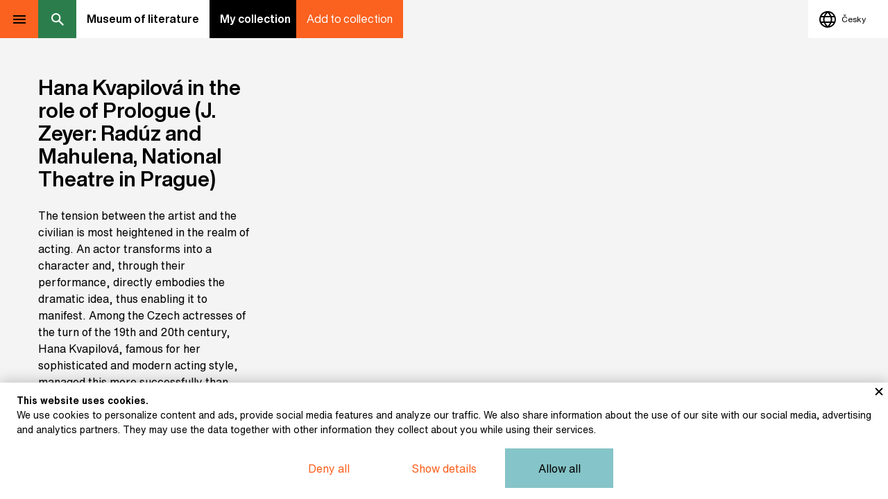

--- FILE ---
content_type: text/html; charset=UTF-8
request_url: https://online.muzeumliteratury.cz/en/exhibit-hana-kvapilova-in-the-role-of-prologue-j-zeyer-raduz-and-mahulena-national-theatre-in-prague
body_size: 9182
content:
<!DOCTYPE html>
<html lang="en">

<head>
    <meta charset="UTF-8">
    <meta name=viewport content="width=device-width, initial-scale=1"><meta class="gtm-consent-ad_storage" name="ad_storage" content="denied"><meta class="gtm-consent-analytics_storage" name="analytics_storage" content="denied"><meta class="gtm-consent-personalization_storage" name="personalization_storage" content="denied"><meta class="gtm-consent-functionality_storage" name="functionality_storage" content="granted"><meta class="gtm-consent-security_storage" name="security_storage" content="granted"><title>Hana Kvapilová in the role of Prologue (J. Zeyer: Radúz and Mahulena, National Theatre in Prague) (1898–1900) | Museum of literature - Discover stories of Czech literature online</title>

        <link rel="preconnect" href="https://img.muzeumliteratury.cz">
    <link rel="dns-prefetch" href="https://img.muzeumliteratury.cz">
            <link rel="preconnect" href="https://www.googletagmanager.com">
        <link rel="dns-prefetch" href="https://www.googletagmanager.com">
        
        <link rel="stylesheet" href="/build/0.3b3eb165.css"><link rel="stylesheet" href="/build/app.101d5495.css">
            
            
                
        <meta property="og:title" content="Hana Kvapilová in the role of Prologue (J. Zeyer: Radúz and Mahulena, National Theatre in Prague) (1898–1900)">
    <meta name="twitter:title" content="Hana Kvapilová in the role of Prologue (J. Zeyer: Radúz and Mahulena, National Theatre in Prague) (1898–1900)">

    <meta name="description" content="The tension between the artist and the civilian is most heightened in the realm of acting. An actor transforms into a character and, through their performance, directly embodies the dramatic idea, thus enabling it to manifest. Among the Czech actresses of the turn of the 19th and 20th century, Hana Kvapilová, famous for her sophisticated and modern acting style, managed this more successfully than others. In fact, her case introduces complexity to the ostensibly clear demarcation between mask and face. After she died, her husband Jaroslav Kvapil attested that her theatrical craft and her life constituted a unity, that her life was a work of art – a reflection of how she perceived the world and engaged with people.
Theatre director, playwright and poet Jaroslav Kvapil regarded his wife as one of those souls “capable of transforming everything they touch into a beautiful rhythm of artistic values”. Such souls perceive the world fully, not just through the poet’s words on the stage, but also as they move through life, seeing everything clearly and shining brightly. So it is natural that we are unsure who it is we see in these photographs. Is it Ibsen’s Ellida, or is it Hana herself, playing this role in which she “fell in love with the sea, the endless, mysterious sea”? By singling out this role as the pinnacle of his wife’s oeuvre, he seems to have confounded the two women: “At that point, she was already gazing into infinity, into which she herself departed so soon after.”">
    <meta property="og:description" content="The tension between the artist and the civilian is most heightened in the realm of acting. An actor transforms into a character and, through their performance, directly embodies the dramatic idea, thus enabling it to manifest. Among the Czech actresses of the turn of the 19th and 20th century, Hana Kvapilová, famous for her sophisticated and modern acting style, managed this more successfully than others. In fact, her case introduces complexity to the ostensibly clear demarcation between mask and face. After she died, her husband Jaroslav Kvapil attested that her theatrical craft and her life constituted a unity, that her life was a work of art – a reflection of how she perceived the world and engaged with people.
Theatre director, playwright and poet Jaroslav Kvapil regarded his wife as one of those souls “capable of transforming everything they touch into a beautiful rhythm of artistic values”. Such souls perceive the world fully, not just through the poet’s words on the stage, but also as they move through life, seeing everything clearly and shining brightly. So it is natural that we are unsure who it is we see in these photographs. Is it Ibsen’s Ellida, or is it Hana herself, playing this role in which she “fell in love with the sea, the endless, mysterious sea”? By singling out this role as the pinnacle of his wife’s oeuvre, he seems to have confounded the two women: “At that point, she was already gazing into infinity, into which she herself departed so soon after.”">
    <meta name="twitter:description" content="The tension between the artist and the civilian is most heightened in the realm of acting. An actor transforms into a character and, through their performance, directly embodies the dramatic idea, thus enabling it to manifest. Among the Czech actresses of the turn of the 19th and 20th century, Hana Kvapilová, famous for her sophisticated and modern acting style, managed this more successfully than others. In fact, her case introduces complexity to the ostensibly clear demarcation between mask and face. After she died, her husband Jaroslav Kvapil attested that her theatrical craft and her life constituted a unity, that her life was a work of art – a reflection of how she perceived the world and engaged with people.
Theatre director, playwright and poet Jaroslav Kvapil regarded his wife as one of those souls “capable of transforming everything they touch into a beautiful rhythm of artistic values”. Such souls perceive the world fully, not just through the poet’s words on the stage, but also as they move through life, seeing everything clearly and shining brightly. So it is natural that we are unsure who it is we see in these photographs. Is it Ibsen’s Ellida, or is it Hana herself, playing this role in which she “fell in love with the sea, the endless, mysterious sea”? By singling out this role as the pinnacle of his wife’s oeuvre, he seems to have confounded the two women: “At that point, she was already gazing into infinity, into which she herself departed so soon after.”">

    <meta property="og:image" content="https://img.muzeumliteratury.cz/userimages/product_main/949/0e030767b7b13e11e75a64097c42e3e7_small.jpg">
    <meta name="twitter:image" content="https://img.muzeumliteratury.cz/userimages/product_main/949/0e030767b7b13e11e75a64097c42e3e7_small.jpg"
<meta property="og:type" content="website">
<meta property="og:url" content="https://online.muzeumliteratury.cz/en/exhibit-hana-kvapilova-in-the-role-of-prologue-j-zeyer-raduz-and-mahulena-national-theatre-in-prague">
<meta property="og:site_name" content="Museum of literature">
<meta name="twitter:card" content="summary_large_image"/>    
            <link rel="canonical" href="https://online.muzeumliteratury.cz/en/exhibit-hana-kvapilova-in-the-role-of-prologue-j-zeyer-raduz-and-mahulena-national-theatre-in-prague">
        
        
<link rel="apple-touch-icon" sizes="180x180" href="/build/images/favicons/apple-touch-icon.ee50f88e.png">
<link rel="icon" type="image/png" sizes="32x32" href="/build/images/favicons/favicon-32x32.ced2c26e.png">
<link rel="icon" type="image/png" sizes="16x16" href="/build/images/favicons/favicon-16x16.8f8b74d5.png">
<link rel="manifest" href="/favicons/site.webmanifest">
<link rel="mask-icon" href="/build/images/favicons/safari-pinned-tab.62bfc5af.svg" color="#fb611f">
<link rel="shortcut icon" href="/build/images/favicons/favicon.437e7043.ico">
<meta name="msapplication-TileColor" content="#fb611f">
<meta name="msapplication-config" content="/favicons/browserconfig.xml">
<meta name="theme-color" content="#ffffff">

            <script>
        window.dataLayer = window.dataLayer || [];
        google_tag_manager = null;
        function gtag(){dataLayer.push(arguments);}
    </script>

            <script>
            gtag('consent', 'default', {"ad_storage":"denied","analytics_storage":"denied","personalization_storage":"denied","functionality_storage":"granted","security_storage":"granted"});

            dataLayer.push({
                'event': 'default_consent'
            });
        </script>
    
        <script>
        dataLayer.push({
            pageType: "product"
        });
    </script>
    <script>
    var event = {
        ecommerce: {
            detail: {
                products: [{
                    id: "949",
                    name: "Hana Kvapilová in the role of Prologue (J. Zeyer: Radúz and Mahulena, National Theatre in Prague)",
                    category: ""
                }]
            }
        }
    };

    
    dataLayer.push(event);

    dataLayer.push({
        event: "view_item",
        items: [{id: "949"}]
    });
</script>            <script>(function(w,d,s,l,i){w[l]=w[l]||[];w[l].push({'gtm.start':
                    new Date().getTime(),event:'gtm.js'});var f=d.getElementsByTagName(s)[0],
                j=d.createElement(s),dl=l!='dataLayer'?'&l='+l:'';j.async=true;j.src=
                'https://www.googletagmanager.com/gtm.js?id='+i+dl;f.parentNode.insertBefore(j,f);
            })(window,document,'script','dataLayer','GTM-WJSN4FD');</script>
        
                 <script src="https://www.google.com/recaptcha/api.js?render=6LcOzLAqAAAAAFqZgcdUW852WDMUlGOoTrLX5jv7"></script>
    </head>


<body
     class="body-exhibit-detail js-body-exhibit-detail"        >

        <noscript><iframe src="https://www.googletagmanager.com/ns.html?id=GTM-WJSN4FD"
                      height="0" width="0" style="display:none; visibility:hidden;"></iframe></noscript>

<div class="page-wrapper">
    
                        
            
                        
    <header class="page-header js-page-header">
    
    <div class="page-header-basic">
        <div class="page-header-basic__content">
            
                        <span class="group-mobile-opener js-group-mobile-opener"></span>    
                        <span class="searchbox-opener searchbox-opener--desktop js-searchbox-opener"></span>            
                        <a class="page-logo page-header--wide" href="/en/">
    <h1 class="page-logo__headline">
        Museum of literature
    </h1>
</a>            
                                        <div class="my-collection-preview">
    <a
        class="my-collection-preview__item my-collection-preview__item--status js-go-to-my-collection js-add-to-collection-url"
        href="/en/mycollection"
        data-add-to-collection-url="/en/ajax/add-to-collection"
        data-remove-from-collection-url="/en/ajax/remove-from-collection"
    >
        My collection
        <span class="my-collection-preview__item-figure"></span>
    </a>
            <div class="my-collection-preview__item my-collection-preview__item--add-exhibit is-active js-add-to-collection">
            Add to collection
        </div>
        <div class="my-collection-preview__item my-collection-preview__item--remove-exhibit js-remove-from-collection">
            Remove from collection
        </div>
    </div>

<div class="js-email-form-content-popup" style="display: none;">
	<div class="registration">
		<h4 class="ui-dialog-headline registration__headline">Start your own collection</h4>
		<p class="ui-dialog-desc registration__desc">After entering your email address, you will receive a link that will help you find your collection again.</p>
		<form 
		class="ui-dialog-form registration__form js-recaptcha" 
		data-sitekey="6LcOzLAqAAAAAFqZgcdUW852WDMUlGOoTrLX5jv7"
		method="POST" 
		action="/en/email"
		data-action="email"
		>
			<div class="form-list">
				<div class="form-item form-item--basic js-form-item">
					<div class="form-item__stable">
						<input type="email" name="collection_email" id="collection_email">
						<label class="form-item__desc required" for="collection_email">Email</label>
					</div>
					<div class="form-item__vars">
						<div class="form-item__additional"></div>
						<div class="form-item__errors js-form-errors"></div>
					</div>
					<input type="hidden" name="exponat_id" id="exponat_id" value="">
				</div>
				<div class="ui-dialog-buttons page-header--wide">
    						<div class="button button--secondary ui-dialog-button registration__button js-close-email-form">Maybe later</div>
						<input class="button button--primary-2 ui-dialog-button registration__button" type="submit" value="Send">
					</div>			</div>
		</form>
	</div>
</div>
                        
            <div class="in-museum-handles">
                <a class="in-museum-handles__button in-museum-handles__button--home" href="/en/">
                    Home
                </a>
                <span class="in-museum-handles__button in-museum-handles__button--back" onclick="history.back();">
                     Back
                </span>
            </div>
            
                                    
                                
        </div>
    </div>
    
    <div class="group-mobile js-group-mobile">
        
        <div class="group-mobile__cover js-group-mobile-opener"></div>
    
        <div class="group-mobile__content js-group-mobile-content">
            
                        <nav class="menu-mobile">
                <div class="menu-mobile__block menu-mobile__block--pages">
                    <ul class="menu-mobile__list menu-mobile__list--1 js-menu-level">
			
		
																			
						
			<li class="menu-mobile__item menu-mobile__item--1 js-menu-item">

				<a class="menu-mobile__link menu-mobile__link--1" href="/en/mycollection" title="Zobrazit stránku My collection" >
					My collection
				</a>

				
			</li>
					
		
																			
						
			<li class="menu-mobile__item menu-mobile__item--1 js-menu-item">

				<a class="menu-mobile__link menu-mobile__link--1" href="/en/temata" title="Zobrazit stránku Topics" >
					Topics
				</a>

				
			</li>
					
		
																			
						
			<li class="menu-mobile__item menu-mobile__item--1 js-menu-item">

				<a class="menu-mobile__link menu-mobile__link--1" href="/en/topic-guide-for-children" title="Zobrazit stránku Guide for children" >
					Guide for children
				</a>

				
			</li>
					
		
																			
						
			<li class="menu-mobile__item menu-mobile__item--1 js-menu-item">

				<a class="menu-mobile__link menu-mobile__link--1" href="/en/topic-highlights-1" title="Zobrazit stránku Highlights" >
					Highlights
				</a>

				
			</li>
					
		
																			
						
			<li class="menu-mobile__item menu-mobile__item--1 js-menu-item">

				<a class="menu-mobile__link menu-mobile__link--1" href="/en/autori" title="Zobrazit stránku Authors" >
					Authors
				</a>

				
			</li>
			</ul>
                </div>
            </nav>
    
                                                                            <div class="language-select language-select--mobile">
                                        <a class="js-language-change language-select__item"
               href="/exhibit-hana-kvapilova-v-roli-prologa-j-zeyer-raduz-a-mahulena-narodni-divadlo-v-praze"
               data-locale-code="cs"
               title="Česky"
            >
                <span class="language-select__item-desc">
                    Česky
                                    </span>
            </a>
                        
            </div>
    
                        <span class="searchbox-opener searchbox-opener--mobile js-searchbox-opener"></span>            
        </div>

    </div>

        <div class="searchbox js-searchbox">
    <div class="searchbox__cover"></div>
    <div class="searchbox__in">
        <div class="searchbox__content">
            <div class="searchbox__form">
                <div class="searchbox-handle">
                    <div class="searchbox-handle__content">
                        <span class="searchbox-handle__cleaner js-searchbox-cleaner"></span>
                        <input
                            class="searchbox-handle__entry js-searchbox-handle-entry"
                            name="search"
                            type="text"
                            placeholder="Search"
                            data-url="/en/ajax/search"
                            autocomplete="off"
                        >
                        <span class="searchbox-handle__closer js-searchbox-opener">Close</span>
                                            </div>
                </div>
                <div class="searchbox-suggestion-list js-searchbox-suggestion-list">
                </div>
            </div>
        </div>
    </div>
</div>    
    <div class="language-select language-select--desktop">
                                <a class="js-language-change language-select__item"
               href="/exhibit-hana-kvapilova-v-roli-prologa-j-zeyer-raduz-a-mahulena-narodni-divadlo-v-praze"
               data-locale-code="cs"
               title="Česky"
            >
                <span class="language-select__item-desc">
                    Česky
                                    </span>
            </a>
                        
    </div>

</header>    
    <div id="page-content" class="page-content exhibit-detail">
        
                        
    <div
                class="page-block page-block page-block--width-one-third page-block--height-four-quarter background-grey"
            >
                                    
        <div class="info info--exhibit-detail width-restricted js-product-basic-info"  data-entity-id="949">
            <h1 class="info__headline" >
            Hana Kvapilová in the role of Prologue (J. Zeyer: Radúz and Mahulena, National Theatre in Prague)
        </h1>
                    <div class="info__desc js-process-wide-tables">
            <p>The tension between the artist and the civilian is most heightened in the realm of acting. An actor transforms into a character and, through their performance, directly embodies the dramatic idea, thus enabling it to manifest. Among the Czech actresses of the turn of the 19th and 20th century, Hana Kvapilová, famous for her sophisticated and modern acting style, managed this more successfully than others. In fact, her case introduces complexity to the ostensibly clear demarcation between mask and face. After she died, her husband Jaroslav Kvapil attested that her theatrical craft and her life constituted a unity, that her life was a work of art – a reflection of how she perceived the world and engaged with people.</p>
<p>Theatre director, playwright and poet Jaroslav Kvapil regarded his wife as one of those souls “capable of transforming everything they touch into a beautiful rhythm of artistic values”. Such souls perceive the world fully, not just through the poet’s words on the stage, but also as they move through life, seeing everything clearly and shining brightly. So it is natural that we are unsure who it is we see in these photographs. Is it Ibsen’s Ellida, or is it Hana herself, playing this role in which she “fell in love with the sea, the endless, mysterious sea”? By singling out this role as the pinnacle of his wife’s oeuvre, he seems to have confounded the two women: “At that point, she was already gazing into infinity, into which she herself departed so soon after.”</p>
        </div>
    </div>    
    </div>


                        <div
                class="page-block page-block--width-two-third page-block--height-four-quarter background-grey"
            >
                    
            <div class="exhibit-pictures exhibit-pictures--main">
                <a
                    class="exhibit-pictures__link fresco"
                                             href="https://img.muzeumliteratury.cz/userimages/product_main/949/0e030767b7b13e11e75a64097c42e3e7_large.jpg"
                        data-fresco-group="product-images"
                        data-fresco-caption="Hana Kvapilová in the role of Prologue (J. Zeyer: Radúz and Mahulena, National Theatre in Prague) (1898–1900)"
                                        title="Hana Kvapilová in the role of Prologue (J. Zeyer: Radúz and Mahulena, National Theatre in Prague)"
                >
                    <img
                        class="exhibit-pictures__image"
                        src="https://img.muzeumliteratury.cz/userimages/product_main/949/0e030767b7b13e11e75a64097c42e3e7_wide.jpg"
                        srcset="https://img.muzeumliteratury.cz/userimages/product_main/949/0e030767b7b13e11e75a64097c42e3e7_small.jpg 640w, https://img.muzeumliteratury.cz/userimages/product_main/949/0e030767b7b13e11e75a64097c42e3e7_medium.jpg 960w, https://img.muzeumliteratury.cz/userimages/product_main/949/0e030767b7b13e11e75a64097c42e3e7_wide.jpg 1280w"
                        sizes="(min-width: 960px) 66.6vw, 100vw"
                        alt="10_img20230807_13493287_01.jpg"
                        loading="lazy"
                    >
                                                        </a>
            </div>
        
    </div>
    







    <div
                class="page-block page-block--width-one-third page-block--height-four-quarter background-grey"
            >
                <div class="exhibit-data">
    
        <div class="exhibit-data__block exhibit-data__block--list-wrapper">
        <table class="exhibit-data__list">
                            <tr>
                    <td>Subject:</td>
                    <td>
                                                                                    <a class="exhibit-data__link" href="/en/topic-miscellaneous">Others  </a>,
                                                                                                                <a class="exhibit-data__link" href="/en/topic-highlights-1">Highlights</a>
                                                                        </td>
                </tr>
                                    <tr>
                <td>Title:</td>
                <td>Hana Kvapilová in the role of Prologue (J. Zeyer: Radúz and Mahulena, National Theatre in Prague)</td>
            </tr>
                            <tr>
                    <td>Date:</td>
                    <td>1898–1900</td>
                </tr>
                                                                                        <tr>
                    <td>Origin:</td>
                    <td>Hana Kvapilová Collection</td>
                </tr>
                                                    <tr>
                    <td>Licence:</td>
                    <td>
                                                    Free license
                                            </td>
                </tr>
                                            </table>
    </div>
    
        <div class="exhibit-data__block exhibit-data__block--link-list-wrapper">
        <div class="link-list">
    </div>    </div>
</div>    
    </div>


            
                
            <div
                class="page-block page-block page-block--width-one-third page-block--height-four-quarter background-grey"
            >
                                                                             <div class="info width-restricted js-product-basic-info" >
            <h1 class="info__headline" >
            Other exhibits from the chapter
        </h1>
            </div>            
    </div>
    
            
    
        <div
                class="page-block page-block--width-one-third page-block--height-four-quarter page-block--exhibit-item"
            >
                    
            <a
	class="js-exhibit-item-wrapper exhibit-item" href="/en/exhibit-photographic-portrait-of-k-h-hilar" data-id="983">
		<img class="exhibit-item__image" src="https://img.muzeumliteratury.cz/userimages/product_main/983/9d755b96816646fecd81373de709a9df_medium.JPG" srcset="https://img.muzeumliteratury.cz/userimages/product_main/983/9d755b96816646fecd81373de709a9df_small.JPG 640w, https://img.muzeumliteratury.cz/userimages/product_main/983/9d755b96816646fecd81373de709a9df_medium.JPG 960w" sizes="(min-width: 960px) 33.3vw, 100vw" alt="Photographic portrait of K. H. Hilar ">
	<div class="exhibit-item__content">
		<strong class="exhibit-item__desc">
			Photographic portrait of K. H. Hilar  (undated)		</strong>
											<div class="exhibit-item__handles">
													<span class="js-handle-add handle-add"></span>											</div>
							</div>
</a>
        
    </div>
    
    
        <div
                class="page-block page-block--width-one-third page-block--height-four-quarter page-block--exhibit-item"
            >
                    
            <a
	class="js-exhibit-item-wrapper exhibit-item" href="/en/exhibit-photographic-portrait-of-k-h-hilar-1" data-id="984">
		<img class="exhibit-item__image" src="https://img.muzeumliteratury.cz/userimages/product_main/984/8f5f4e1bc0963cccca8813a036bfa9bc_medium.JPG" srcset="https://img.muzeumliteratury.cz/userimages/product_main/984/8f5f4e1bc0963cccca8813a036bfa9bc_small.JPG 640w, https://img.muzeumliteratury.cz/userimages/product_main/984/8f5f4e1bc0963cccca8813a036bfa9bc_medium.JPG 960w" sizes="(min-width: 960px) 33.3vw, 100vw" alt="Photographic portrait of K. H. Hilar ">
	<div class="exhibit-item__content">
		<strong class="exhibit-item__desc">
			Photographic portrait of K. H. Hilar  (undated)		</strong>
											<div class="exhibit-item__handles">
													<span class="js-handle-add handle-add"></span>											</div>
							</div>
</a>
        
    </div>
    
    
        <div
                class="page-block page-block--width-one-third page-block--height-four-quarter page-block--exhibit-item"
            >
                    
            <a
	class="js-exhibit-item-wrapper exhibit-item" href="/en/exhibit-photographic-portrait-of-hana-kvapilova" data-id="856">
		<img class="exhibit-item__image" src="https://img.muzeumliteratury.cz/userimages/product_main/856/42ff3667fd66493ca9a586ba964e3829_medium.jpg" srcset="https://img.muzeumliteratury.cz/userimages/product_main/856/42ff3667fd66493ca9a586ba964e3829_small.jpg 640w, https://img.muzeumliteratury.cz/userimages/product_main/856/42ff3667fd66493ca9a586ba964e3829_medium.jpg 960w" sizes="(min-width: 960px) 33.3vw, 100vw" alt="Photographic portrait of Hana Kvapilová">
	<div class="exhibit-item__content">
		<strong class="exhibit-item__desc">
			Photographic portrait of Hana Kvapilová (after 1888)		</strong>
											<div class="exhibit-item__handles">
													<span class="js-handle-add handle-add"></span>											</div>
							</div>
</a>
        
    </div>
    
    
        <div
                class="page-block page-block--width-one-third page-block--height-four-quarter page-block--exhibit-item"
            >
                    
            <a
	class="js-exhibit-item-wrapper exhibit-item" href="/en/exhibit-hana-kvapilova-in-the-role-of-julia-m-praga-ideal-woman-national-theatre-in-prague" data-id="857">
		<img class="exhibit-item__image" src="https://img.muzeumliteratury.cz/userimages/product_main/857/0cb4e25288a3b176b8ba9d33b48ee0c0_medium.jpg" srcset="https://img.muzeumliteratury.cz/userimages/product_main/857/0cb4e25288a3b176b8ba9d33b48ee0c0_small.jpg 640w, https://img.muzeumliteratury.cz/userimages/product_main/857/0cb4e25288a3b176b8ba9d33b48ee0c0_medium.jpg 960w" sizes="(min-width: 960px) 33.3vw, 100vw" alt="Hana Kvapilová in the role of Julia (M. Praga: Ideal Woman, National Theatre in Prague)">
	<div class="exhibit-item__content">
		<strong class="exhibit-item__desc">
			Hana Kvapilová in the role of Julia (M. Praga: Ideal Woman, National Theatre in Prague) (1901)		</strong>
											<div class="exhibit-item__handles">
													<span class="js-handle-add handle-add"></span>											</div>
							</div>
</a>
        
    </div>
    
    
        <div
                class="page-block page-block--width-one-third page-block--height-four-quarter page-block--exhibit-item"
            >
                    
            <a
	class="js-exhibit-item-wrapper exhibit-item" href="/en/exhibit-hana-kvapilova-in-the-role-of-ophelia-w-shakespeare-hamlet-national-theatre-in-prague" data-id="858">
		<img class="exhibit-item__image" src="https://img.muzeumliteratury.cz/userimages/product_main/858/915d62563c64d5f5f168d12729b6c152_medium.jpg" srcset="https://img.muzeumliteratury.cz/userimages/product_main/858/915d62563c64d5f5f168d12729b6c152_small.jpg 640w, https://img.muzeumliteratury.cz/userimages/product_main/858/915d62563c64d5f5f168d12729b6c152_medium.jpg 960w" sizes="(min-width: 960px) 33.3vw, 100vw" alt="Hana Kvapilová in the role of Ophelia (W. Shakespeare: Hamlet, National Theatre in Prague)">
	<div class="exhibit-item__content">
		<strong class="exhibit-item__desc">
			Hana Kvapilová in the role of Ophelia (W. Shakespeare: Hamlet, National Theatre in Prague) (after 1905)		</strong>
											<div class="exhibit-item__handles">
													<span class="js-handle-add handle-add"></span>											</div>
							</div>
</a>
        
    </div>
    
    
        <div
                class="page-block page-block--width-one-third page-block--height-four-quarter page-block--exhibit-item"
            >
                    
            <a
	class="js-exhibit-item-wrapper exhibit-item" href="/en/exhibit-hana-kvapilova-in-the-role-of-ellida-h-ibsen-the-lady-from-the-sea-national-theatre-in-prague" data-id="859">
		<img class="exhibit-item__image" src="https://img.muzeumliteratury.cz/userimages/product_main/859/933eca93673e74c0d02f93e873c74bcb_medium.jpg" srcset="https://img.muzeumliteratury.cz/userimages/product_main/859/933eca93673e74c0d02f93e873c74bcb_small.jpg 640w, https://img.muzeumliteratury.cz/userimages/product_main/859/933eca93673e74c0d02f93e873c74bcb_medium.jpg 960w" sizes="(min-width: 960px) 33.3vw, 100vw" alt="Hana Kvapilová in the role of Ellida (H. Ibsen: The Lady from the Sea, National Theatre in Prague)">
	<div class="exhibit-item__content">
		<strong class="exhibit-item__desc">
			Hana Kvapilová in the role of Ellida (H. Ibsen: The Lady from the Sea, National Theatre in Prague) (1905–1906)		</strong>
											<div class="exhibit-item__handles">
													<span class="js-handle-add handle-add"></span>											</div>
							</div>
</a>
        
    </div>
    
    
        <div
                class="page-block page-block--width-one-third page-block--height-four-quarter page-block--exhibit-item"
            >
                    
            <a
	class="js-exhibit-item-wrapper exhibit-item" href="/en/exhibit-hana-kvapilova-in-the-role-of-young-princess-a-jirasek-the-lantern-national-theatre-in-prague" data-id="860">
		<img class="exhibit-item__image" src="https://img.muzeumliteratury.cz/userimages/product_main/860/c39cba48dc3acf31f6077e91c32e3e17_medium.jpg" srcset="https://img.muzeumliteratury.cz/userimages/product_main/860/c39cba48dc3acf31f6077e91c32e3e17_small.jpg 640w, https://img.muzeumliteratury.cz/userimages/product_main/860/c39cba48dc3acf31f6077e91c32e3e17_medium.jpg 960w" sizes="(min-width: 960px) 33.3vw, 100vw" alt="Hana Kvapilová in the role of Young Princess (A. Jirásek: The Lantern, National Theatre in Prague)">
	<div class="exhibit-item__content">
		<strong class="exhibit-item__desc">
			Hana Kvapilová in the role of Young Princess (A. Jirásek: The Lantern, National Theatre in Prague) (1905–1906)		</strong>
											<div class="exhibit-item__handles">
													<span class="js-handle-add handle-add"></span>											</div>
							</div>
</a>
        
    </div>
    
    
        <div
                class="page-block page-block--width-one-third page-block--height-four-quarter page-block--exhibit-item"
            >
                    
            <a
	class="js-exhibit-item-wrapper exhibit-item" href="/en/exhibit-photographic-portraits-of-julius-zeyer" data-id="742">
		<img class="exhibit-item__image" src="https://img.muzeumliteratury.cz/userimages/product_main/742/6a08f6209ec963892395773435a39e89_medium.jpg" srcset="https://img.muzeumliteratury.cz/userimages/product_main/742/6a08f6209ec963892395773435a39e89_small.jpg 640w, https://img.muzeumliteratury.cz/userimages/product_main/742/6a08f6209ec963892395773435a39e89_medium.jpg 960w" sizes="(min-width: 960px) 33.3vw, 100vw" alt="Photographic portrait of Julius Zeyer ">
	<div class="exhibit-item__content">
		<strong class="exhibit-item__desc">
			Photographic portrait of Julius Zeyer  (after 1890)		</strong>
											<div class="exhibit-item__handles">
													<span class="js-handle-add handle-add"></span>											</div>
							</div>
</a>
        
    </div>
    
    
        <div
                class="page-block page-block--width-one-third page-block--height-four-quarter page-block--exhibit-item"
            >
                    
            <a
	class="js-exhibit-item-wrapper exhibit-item" href="/en/exhibit-photographic-portrait-of-julius-zeyer-3" data-id="745">
		<img class="exhibit-item__image" src="https://img.muzeumliteratury.cz/userimages/product_main/745/eea88935d37492e71a7301d6b1d7922d_medium.jpg" srcset="https://img.muzeumliteratury.cz/userimages/product_main/745/eea88935d37492e71a7301d6b1d7922d_small.jpg 640w, https://img.muzeumliteratury.cz/userimages/product_main/745/eea88935d37492e71a7301d6b1d7922d_medium.jpg 960w" sizes="(min-width: 960px) 33.3vw, 100vw" alt="Photographic portrait of Julius Zeyer ">
	<div class="exhibit-item__content">
		<strong class="exhibit-item__desc">
			Photographic portrait of Julius Zeyer  (after 1890)		</strong>
											<div class="exhibit-item__handles">
													<span class="js-handle-add handle-add"></span>											</div>
							</div>
</a>
        
    </div>
    
    
        <div
                class="page-block page-block--width-one-third page-block--height-four-quarter page-block--exhibit-item"
            >
                    
            <a
	class="js-exhibit-item-wrapper exhibit-item" href="/en/exhibit-photographic-portrait-of-julius-zeyer" data-id="741">
		<img class="exhibit-item__image" src="https://img.muzeumliteratury.cz/userimages/product_main/741/3852073df34956119b42ae70f942ecda_medium.jpg" srcset="https://img.muzeumliteratury.cz/userimages/product_main/741/3852073df34956119b42ae70f942ecda_small.jpg 640w, https://img.muzeumliteratury.cz/userimages/product_main/741/3852073df34956119b42ae70f942ecda_medium.jpg 960w" sizes="(min-width: 960px) 33.3vw, 100vw" alt="Photographic portrait of Julius Zeyer ">
	<div class="exhibit-item__content">
		<strong class="exhibit-item__desc">
			Photographic portrait of Julius Zeyer  (after 1890)		</strong>
											<div class="exhibit-item__handles">
													<span class="js-handle-add handle-add"></span>											</div>
							</div>
</a>
        
    </div>
    
    
        <div
                class="page-block page-block--width-one-third page-block--height-four-quarter page-block--exhibit-item"
            >
                    
            <a
	class="js-exhibit-item-wrapper exhibit-item" href="/en/exhibit-photographic-portrait-of-julius-zeyer-1" data-id="743">
		<img class="exhibit-item__image" src="https://img.muzeumliteratury.cz/userimages/product_main/743/d25a97b9294a31dadaefc21179690e4b_medium.jpg" srcset="https://img.muzeumliteratury.cz/userimages/product_main/743/d25a97b9294a31dadaefc21179690e4b_small.jpg 640w, https://img.muzeumliteratury.cz/userimages/product_main/743/d25a97b9294a31dadaefc21179690e4b_medium.jpg 960w" sizes="(min-width: 960px) 33.3vw, 100vw" alt="Photographic portrait of Julius Zeyer ">
	<div class="exhibit-item__content">
		<strong class="exhibit-item__desc">
			Photographic portrait of Julius Zeyer  (after 1890)		</strong>
											<div class="exhibit-item__handles">
													<span class="js-handle-add handle-add"></span>											</div>
							</div>
</a>
        
    </div>
    
    
        <div
                class="page-block page-block--width-one-third page-block--height-four-quarter page-block--exhibit-item"
            >
                    
            <a
	class="js-exhibit-item-wrapper exhibit-item" href="/en/exhibit-photographic-portrait-of-julius-zeyer-2" data-id="744">
		<img class="exhibit-item__image" src="https://img.muzeumliteratury.cz/userimages/product_main/744/85cef0fc23745ba865a6cf5f84c511c4_medium.jpg" srcset="https://img.muzeumliteratury.cz/userimages/product_main/744/85cef0fc23745ba865a6cf5f84c511c4_small.jpg 640w, https://img.muzeumliteratury.cz/userimages/product_main/744/85cef0fc23745ba865a6cf5f84c511c4_medium.jpg 960w" sizes="(min-width: 960px) 33.3vw, 100vw" alt="Photographic portrait of Julius Zeyer ">
	<div class="exhibit-item__content">
		<strong class="exhibit-item__desc">
			Photographic portrait of Julius Zeyer  (after 1890)		</strong>
											<div class="exhibit-item__handles">
													<span class="js-handle-add handle-add"></span>											</div>
							</div>
</a>
        
    </div>
    
    
        <div
                class="page-block page-block--width-one-third page-block--height-four-quarter page-block--exhibit-item"
            >
                    
            <a
	class="js-exhibit-item-wrapper exhibit-item" href="/en/exhibit-photo-portrait-of-zdenka-braunerova" data-id="599">
		<img class="exhibit-item__image" src="https://img.muzeumliteratury.cz/userimages/product_main/599/bb05c25e3e099d8c89ca19efb7d1927c_medium.jpg" srcset="https://img.muzeumliteratury.cz/userimages/product_main/599/bb05c25e3e099d8c89ca19efb7d1927c_small.jpg 640w, https://img.muzeumliteratury.cz/userimages/product_main/599/bb05c25e3e099d8c89ca19efb7d1927c_medium.jpg 960w" sizes="(min-width: 960px) 33.3vw, 100vw" alt="Photographic portrait of Zdenka Braunerová">
	<div class="exhibit-item__content">
		<strong class="exhibit-item__desc">
			Photographic portrait of Zdenka Braunerová (undated)		</strong>
											<div class="exhibit-item__handles">
													<span class="js-handle-add handle-add"></span>											</div>
							</div>
</a>
        
    </div>
    
    
        <div
                class="page-block page-block--width-one-third page-block--height-four-quarter page-block--exhibit-item"
            >
                    
            <a
	class="js-exhibit-item-wrapper exhibit-item" href="/en/exhibit-photo-portrait-of-luisa-zikova" data-id="600">
		<img class="exhibit-item__image" src="https://img.muzeumliteratury.cz/userimages/product_main/600/74afbbfa71b24b34bee631bdbb363f30_medium.jpg" srcset="https://img.muzeumliteratury.cz/userimages/product_main/600/74afbbfa71b24b34bee631bdbb363f30_small.jpg 640w, https://img.muzeumliteratury.cz/userimages/product_main/600/74afbbfa71b24b34bee631bdbb363f30_medium.jpg 960w" sizes="(min-width: 960px) 33.3vw, 100vw" alt="Photographic portrait of Luisa Ziková">
	<div class="exhibit-item__content">
		<strong class="exhibit-item__desc">
			Photographic portrait of Luisa Ziková (before 1896)		</strong>
											<div class="exhibit-item__handles">
													<span class="js-handle-add handle-add"></span>											</div>
							</div>
</a>
        
    </div>
    
    
        <div
                class="page-block page-block--width-one-third page-block--height-four-quarter page-block--exhibit-item"
            >
                    
            <a
	class="js-exhibit-item-wrapper exhibit-item" href="/en/exhibit-photo-portrait-of-klementina-kalasova" data-id="601">
		<img class="exhibit-item__image" src="https://img.muzeumliteratury.cz/userimages/product_main/601/9bc657c807250c6e4a95d94cd060dd58_medium.jpg" srcset="https://img.muzeumliteratury.cz/userimages/product_main/601/9bc657c807250c6e4a95d94cd060dd58_small.jpg 640w, https://img.muzeumliteratury.cz/userimages/product_main/601/9bc657c807250c6e4a95d94cd060dd58_medium.jpg 960w" sizes="(min-width: 960px) 33.3vw, 100vw" alt="Photographic portrait of Klementina Kalašová">
	<div class="exhibit-item__content">
		<strong class="exhibit-item__desc">
			Photographic portrait of Klementina Kalašová (before 1889)		</strong>
											<div class="exhibit-item__handles">
													<span class="js-handle-add handle-add"></span>											</div>
							</div>
</a>
        
    </div>
    
    
        <div
                class="page-block page-block--width-one-third page-block--height-four-quarter page-block--exhibit-item"
            >
                    
            <a
	class="js-exhibit-item-wrapper exhibit-item" href="/en/exhibit-photo-portrait-of-ruzena-jesenska" data-id="602">
		<img class="exhibit-item__image" src="https://img.muzeumliteratury.cz/userimages/product_main/602/fae2031953f7346e182be8deee7d222b_medium.jpg" srcset="https://img.muzeumliteratury.cz/userimages/product_main/602/fae2031953f7346e182be8deee7d222b_small.jpg 640w, https://img.muzeumliteratury.cz/userimages/product_main/602/fae2031953f7346e182be8deee7d222b_medium.jpg 960w" sizes="(min-width: 960px) 33.3vw, 100vw" alt="Photographic portrait of Růžena Jesenská">
	<div class="exhibit-item__content">
		<strong class="exhibit-item__desc">
			Photographic portrait of Růžena Jesenská (undated)		</strong>
											<div class="exhibit-item__handles">
													<span class="js-handle-add handle-add"></span>											</div>
							</div>
</a>
        
    </div>
    
    
        <div
                class="page-block page-block--width-one-third page-block--height-four-quarter page-block--exhibit-item"
            >
                    
            <a
	class="js-exhibit-item-wrapper exhibit-item" href="/en/exhibit-photo-portrait-of-tereza-novakova" data-id="603">
		<img class="exhibit-item__image" src="https://img.muzeumliteratury.cz/userimages/product_main/603/54c2162c41e4be4f990a0d19bba0a413_medium.jpg" srcset="https://img.muzeumliteratury.cz/userimages/product_main/603/54c2162c41e4be4f990a0d19bba0a413_small.jpg 640w, https://img.muzeumliteratury.cz/userimages/product_main/603/54c2162c41e4be4f990a0d19bba0a413_medium.jpg 960w" sizes="(min-width: 960px) 33.3vw, 100vw" alt="Photographic portrait of Tereza Nováková">
	<div class="exhibit-item__content">
		<strong class="exhibit-item__desc">
			Photographic portrait of Tereza Nováková (1904)		</strong>
											<div class="exhibit-item__handles">
													<span class="js-handle-add handle-add"></span>											</div>
							</div>
</a>
        
    </div>
    
    
        <div
                class="page-block page-block--width-one-third page-block--height-four-quarter page-block--exhibit-item"
            >
                    
            <a
	class="js-exhibit-item-wrapper exhibit-item" href="/en/exhibit-photographic-portrait-of-arnost-prochazka" data-id="102">
		<img class="exhibit-item__image" src="https://img.muzeumliteratury.cz/userimages/product_main/102/d1c1dfa406e09d50f72c149d68a259df_medium.jpg" srcset="https://img.muzeumliteratury.cz/userimages/product_main/102/d1c1dfa406e09d50f72c149d68a259df_small.jpg 640w, https://img.muzeumliteratury.cz/userimages/product_main/102/d1c1dfa406e09d50f72c149d68a259df_medium.jpg 960w" sizes="(min-width: 960px) 33.3vw, 100vw" alt="Photographic portrait of Arnošt Procházka">
	<div class="exhibit-item__content">
		<strong class="exhibit-item__desc">
			Photographic portrait of Arnošt Procházka (1895)		</strong>
											<div class="exhibit-item__handles">
													<span class="js-handle-add handle-add"></span>											</div>
							</div>
</a>
        
    </div>
    
    
        <div
                class="page-block page-block--width-one-third page-block--height-four-quarter page-block--exhibit-item"
            >
                    
            <a
	class="js-exhibit-item-wrapper exhibit-item" href="/en/exhibit-photographic-portrait-of-stanislav-kostka-neumann" data-id="104">
		<img class="exhibit-item__image" src="https://img.muzeumliteratury.cz/userimages/product_main/104/50b0a73faaada10eb14f135bebb8a1d5_medium.jpg" srcset="https://img.muzeumliteratury.cz/userimages/product_main/104/50b0a73faaada10eb14f135bebb8a1d5_small.jpg 640w, https://img.muzeumliteratury.cz/userimages/product_main/104/50b0a73faaada10eb14f135bebb8a1d5_medium.jpg 960w" sizes="(min-width: 960px) 33.3vw, 100vw" alt="Photographic portrait of Stanislav Kostka Neumann">
	<div class="exhibit-item__content">
		<strong class="exhibit-item__desc">
			Photographic portrait of Stanislav Kostka Neumann (1895)		</strong>
											<div class="exhibit-item__handles">
													<span class="js-handle-add handle-add"></span>											</div>
							</div>
</a>
        
    </div>
    
    
        <div
                class="page-block page-block--width-one-third page-block--height-four-quarter page-block--exhibit-item"
            >
                    
            <a
	class="js-exhibit-item-wrapper exhibit-item" href="/en/exhibit-photographic-portrait-of-jiri-karasek-of-lvovice" data-id="105">
		<img class="exhibit-item__image" src="https://img.muzeumliteratury.cz/userimages/product_main/105/c8eccdf753d78a724bc084a6e23b946f_medium.jpg" srcset="https://img.muzeumliteratury.cz/userimages/product_main/105/c8eccdf753d78a724bc084a6e23b946f_small.jpg 640w, https://img.muzeumliteratury.cz/userimages/product_main/105/c8eccdf753d78a724bc084a6e23b946f_medium.jpg 960w" sizes="(min-width: 960px) 33.3vw, 100vw" alt="Photographic portrait of Jiří Karásek of Lvovice">
	<div class="exhibit-item__content">
		<strong class="exhibit-item__desc">
			Photographic portrait of Jiří Karásek of Lvovice (1900)		</strong>
											<div class="exhibit-item__handles">
													<span class="js-handle-add handle-add"></span>											</div>
							</div>
</a>
        
    </div>
    
    
        <div
                class="page-block page-block--width-one-third page-block--height-four-quarter page-block--exhibit-item"
            >
                    
            <a
	class="js-exhibit-item-wrapper exhibit-item" href="/en/exhibit-photographic-portrait-of-karel-hlavacek" data-id="106">
		<img class="exhibit-item__image" src="https://img.muzeumliteratury.cz/userimages/product_main/106/66fe249944a5572435d877ab5e9827fe_medium.jpg" srcset="https://img.muzeumliteratury.cz/userimages/product_main/106/66fe249944a5572435d877ab5e9827fe_small.jpg 640w, https://img.muzeumliteratury.cz/userimages/product_main/106/66fe249944a5572435d877ab5e9827fe_medium.jpg 960w" sizes="(min-width: 960px) 33.3vw, 100vw" alt="Photographic portrait of Karel Hlaváček">
	<div class="exhibit-item__content">
		<strong class="exhibit-item__desc">
			Photographic portrait of Karel Hlaváček (after 1895)		</strong>
											<div class="exhibit-item__handles">
													<span class="js-handle-add handle-add"></span>											</div>
							</div>
</a>
        
    </div>
    
    
        <div
                class="page-block page-block--width-one-third page-block--height-four-quarter page-block--exhibit-item"
            >
                    
            <a
	class="js-exhibit-item-wrapper exhibit-item" href="/en/exhibit-photographic-portrait-of-otokar-brezina" data-id="103">
		<img class="exhibit-item__image" src="https://img.muzeumliteratury.cz/userimages/product_main/103/2d56be1eb383d0a2f021e68f17b35425_medium.jpg" srcset="https://img.muzeumliteratury.cz/userimages/product_main/103/2d56be1eb383d0a2f021e68f17b35425_small.jpg 640w, https://img.muzeumliteratury.cz/userimages/product_main/103/2d56be1eb383d0a2f021e68f17b35425_medium.jpg 960w" sizes="(min-width: 960px) 33.3vw, 100vw" alt="Photographic portrait of Otokar Březina">
	<div class="exhibit-item__content">
		<strong class="exhibit-item__desc">
			Photographic portrait of Otokar Březina (1899)		</strong>
											<div class="exhibit-item__handles">
													<span class="js-handle-add handle-add"></span>											</div>
							</div>
</a>
        
    </div>
    
    
        <div
                class="page-block page-block--width-one-third page-block--height-four-quarter page-block--exhibit-item"
            >
                    
            <a
	class="js-exhibit-item-wrapper exhibit-item" href="/en/exhibit-hugo-salus-in-the-laboratory" data-id="1182">
		<img class="exhibit-item__image" src="https://img.muzeumliteratury.cz/userimages/product_main/1182/e6e6cfee803b2458d848fc452241d855_medium.jpg" srcset="https://img.muzeumliteratury.cz/userimages/product_main/1182/e6e6cfee803b2458d848fc452241d855_small.jpg 640w, https://img.muzeumliteratury.cz/userimages/product_main/1182/e6e6cfee803b2458d848fc452241d855_medium.jpg 960w" sizes="(min-width: 960px) 33.3vw, 100vw" alt="Hugo Salus in the laboratory">
	<div class="exhibit-item__content">
		<strong class="exhibit-item__desc">
			Hugo Salus in the laboratory (undated)		</strong>
											<div class="exhibit-item__handles">
													<span class="js-handle-add handle-add"></span>											</div>
							</div>
</a>
        
    </div>
    
    
        <div
                class="page-block page-block--width-one-third page-block--height-four-quarter page-block--exhibit-item"
            >
                    
            <a
	class="js-exhibit-item-wrapper exhibit-item" href="/en/exhibit-hugo-salus-visiting-max-svabinsky" data-id="1181">
		<img class="exhibit-item__image" src="https://img.muzeumliteratury.cz/userimages/product_main/1181/e4831b4886c30d19d2877e8d29714955_medium.jpg" srcset="https://img.muzeumliteratury.cz/userimages/product_main/1181/e4831b4886c30d19d2877e8d29714955_small.jpg 640w, https://img.muzeumliteratury.cz/userimages/product_main/1181/e4831b4886c30d19d2877e8d29714955_medium.jpg 960w" sizes="(min-width: 960px) 33.3vw, 100vw" alt="Hugo Salus visiting Max Švabinský">
	<div class="exhibit-item__content">
		<strong class="exhibit-item__desc">
			Hugo Salus visiting Max Švabinský (ca. 1901)		</strong>
											<div class="exhibit-item__handles">
													<span class="js-handle-add handle-add"></span>											</div>
							</div>
</a>
        
    </div>
    
    
        <div
                class="page-block page-block--width-one-third page-block--height-four-quarter page-block--exhibit-item"
            >
                    
            <a
	class="js-exhibit-item-wrapper exhibit-item" href="/en/exhibit-photographic-portrait-of-zdenka-braunerova-1" data-id="1278">
		<img class="exhibit-item__image" src="https://img.muzeumliteratury.cz/userimages/product_main/1278/6f7f73b3714828f65d223b2d40ae2a44_medium.jpg" srcset="https://img.muzeumliteratury.cz/userimages/product_main/1278/6f7f73b3714828f65d223b2d40ae2a44_small.jpg 640w, https://img.muzeumliteratury.cz/userimages/product_main/1278/6f7f73b3714828f65d223b2d40ae2a44_medium.jpg 960w" sizes="(min-width: 960px) 33.3vw, 100vw" alt="Photographic portrait of Zdenka Braunerová from her stay in England">
	<div class="exhibit-item__content">
		<strong class="exhibit-item__desc">
			Photographic portrait of Zdenka Braunerová from her stay in England (1886)		</strong>
											<div class="exhibit-item__handles">
													<span class="js-handle-add handle-add"></span>											</div>
							</div>
</a>
        
    </div>
    
    
        <div
                class="page-block page-block--width-one-third page-block--height-four-quarter page-block--exhibit-item"
            >
                    
            <a
	class="js-exhibit-item-wrapper exhibit-item" href="/en/exhibit-photographic-portrait-of-zdenka-braunerova-2" data-id="1279">
		<img class="exhibit-item__image" src="https://img.muzeumliteratury.cz/userimages/product_main/1279/249d5879ad14935a1e20ea9063d33504_medium.jpg" srcset="https://img.muzeumliteratury.cz/userimages/product_main/1279/249d5879ad14935a1e20ea9063d33504_small.jpg 640w, https://img.muzeumliteratury.cz/userimages/product_main/1279/249d5879ad14935a1e20ea9063d33504_medium.jpg 960w" sizes="(min-width: 960px) 33.3vw, 100vw" alt="Photographic portrait of Zdenka Braunerová">
	<div class="exhibit-item__content">
		<strong class="exhibit-item__desc">
			Photographic portrait of Zdenka Braunerová (undated)		</strong>
											<div class="exhibit-item__handles">
													<span class="js-handle-add handle-add"></span>											</div>
							</div>
</a>
        
    </div>
    
    
        <div
                class="page-block page-block--width-one-third page-block--height-four-quarter page-block--exhibit-item"
            >
                    
            <a
	class="js-exhibit-item-wrapper exhibit-item" href="/en/exhibit-photographic-portrait-of-zdenka-braunerova-3" data-id="1280">
		<img class="exhibit-item__image" src="https://img.muzeumliteratury.cz/userimages/product_main/1280/cc36dfedf983bb29e9c7f1e2885e4e34_medium.jpg" srcset="https://img.muzeumliteratury.cz/userimages/product_main/1280/cc36dfedf983bb29e9c7f1e2885e4e34_small.jpg 640w, https://img.muzeumliteratury.cz/userimages/product_main/1280/cc36dfedf983bb29e9c7f1e2885e4e34_medium.jpg 960w" sizes="(min-width: 960px) 33.3vw, 100vw" alt="Photographic portrait of Zdenka Braunerová_3">
	<div class="exhibit-item__content">
		<strong class="exhibit-item__desc">
			Photographic portrait of Zdenka Braunerová_3 ([undated])		</strong>
											<div class="exhibit-item__handles">
													<span class="js-handle-add handle-add"></span>											</div>
							</div>
</a>
        
    </div>
    
    
        <div
                class="page-block page-block--width-one-third page-block--height-four-quarter page-block--exhibit-item"
            >
                    
            <a
	class="js-exhibit-item-wrapper exhibit-item" href="/en/exhibit-photographic-portrait-of-zdenka-braunerova-from-her-stay-in-england" data-id="1281">
		<img class="exhibit-item__image" src="https://img.muzeumliteratury.cz/userimages/product_main/1281/d74bd406ee4236a575a3ea16eb4f98f2_medium.jpg" srcset="https://img.muzeumliteratury.cz/userimages/product_main/1281/d74bd406ee4236a575a3ea16eb4f98f2_small.jpg 640w, https://img.muzeumliteratury.cz/userimages/product_main/1281/d74bd406ee4236a575a3ea16eb4f98f2_medium.jpg 960w" sizes="(min-width: 960px) 33.3vw, 100vw" alt="Photographic portrait of Zdenka Braunerová from her stay in England">
	<div class="exhibit-item__content">
		<strong class="exhibit-item__desc">
			Photographic portrait of Zdenka Braunerová from her stay in England (1886)		</strong>
											<div class="exhibit-item__handles">
													<span class="js-handle-add handle-add"></span>											</div>
							</div>
</a>
        
    </div>
    
    
        <div
                class="page-block page-block--width-one-third page-block--height-four-quarter page-block--exhibit-item"
            >
                    
            <a
	class="js-exhibit-item-wrapper exhibit-item" href="/en/exhibit-photographic-portrait-of-sigismund-bouska" data-id="1587">
		<img class="exhibit-item__image" src="https://img.muzeumliteratury.cz/userimages/product_main/1587/da2f5c39e88a403a4e5354f38c843574_medium.jpg" srcset="https://img.muzeumliteratury.cz/userimages/product_main/1587/da2f5c39e88a403a4e5354f38c843574_small.jpg 640w, https://img.muzeumliteratury.cz/userimages/product_main/1587/da2f5c39e88a403a4e5354f38c843574_medium.jpg 960w" sizes="(min-width: 960px) 33.3vw, 100vw" alt="Photographic portrait of Sigismund Bouška">
	<div class="exhibit-item__content">
		<strong class="exhibit-item__desc">
			Photographic portrait of Sigismund Bouška (undated)		</strong>
											<div class="exhibit-item__handles">
													<span class="js-handle-add handle-add"></span>											</div>
							</div>
</a>
        
    </div>
    
    
        <div
                class="page-block page-block--width-one-third page-block--height-four-quarter page-block--exhibit-item"
            >
                    
            <a
	class="js-exhibit-item-wrapper exhibit-item" href="/en/exhibit-photographic-portrait-of-sigismund-bouska-and-maxmilian-biedermann" data-id="1591">
		<img class="exhibit-item__image" src="https://img.muzeumliteratury.cz/userimages/product_main/1591/ef03f560aa90522c0e15b1254b5e9264_medium.jpg" srcset="https://img.muzeumliteratury.cz/userimages/product_main/1591/ef03f560aa90522c0e15b1254b5e9264_small.jpg 640w, https://img.muzeumliteratury.cz/userimages/product_main/1591/ef03f560aa90522c0e15b1254b5e9264_medium.jpg 960w" sizes="(min-width: 960px) 33.3vw, 100vw" alt="Photographic portrait of Sigismund Bouška and Maxmilian Biedermann">
	<div class="exhibit-item__content">
		<strong class="exhibit-item__desc">
			Photographic portrait of Sigismund Bouška and Maxmilian Biedermann (undated)		</strong>
											<div class="exhibit-item__handles">
													<span class="js-handle-add handle-add"></span>											</div>
							</div>
</a>
        
    </div>
    
    
        <div
                class="page-block page-block--width-one-third page-block--height-four-quarter page-block--exhibit-item"
            >
                    
            <a
	class="js-exhibit-item-wrapper exhibit-item" href="/en/exhibit-photographic-portrait-of-sigismund-bouska-with-a-book" data-id="1588">
		<img class="exhibit-item__image" src="https://img.muzeumliteratury.cz/userimages/product_main/1588/25ddaa00d23f06486b07121777b8271b_medium.jpg" srcset="https://img.muzeumliteratury.cz/userimages/product_main/1588/25ddaa00d23f06486b07121777b8271b_small.jpg 640w, https://img.muzeumliteratury.cz/userimages/product_main/1588/25ddaa00d23f06486b07121777b8271b_medium.jpg 960w" sizes="(min-width: 960px) 33.3vw, 100vw" alt="Photographic portrait of Sigismund Bouška with a book">
	<div class="exhibit-item__content">
		<strong class="exhibit-item__desc">
			Photographic portrait of Sigismund Bouška with a book (undated)		</strong>
											<div class="exhibit-item__handles">
													<span class="js-handle-add handle-add"></span>											</div>
							</div>
</a>
        
    </div>
    
    
        <div
                class="page-block page-block--width-one-third page-block--height-four-quarter page-block--exhibit-item"
            >
                    
            <a
	class="js-exhibit-item-wrapper exhibit-item" href="/en/exhibit-photographic-portrait-of-sigismund-bouska-double-exposure" data-id="1589">
		<img class="exhibit-item__image" src="https://img.muzeumliteratury.cz/userimages/product_main/1589/5d78fd9e68ca856d449e5a2a122390d7_medium.jpg" srcset="https://img.muzeumliteratury.cz/userimages/product_main/1589/5d78fd9e68ca856d449e5a2a122390d7_small.jpg 640w, https://img.muzeumliteratury.cz/userimages/product_main/1589/5d78fd9e68ca856d449e5a2a122390d7_medium.jpg 960w" sizes="(min-width: 960px) 33.3vw, 100vw" alt="Photographic portrait of Sigismund Bouška (double exposure)">
	<div class="exhibit-item__content">
		<strong class="exhibit-item__desc">
			Photographic portrait of Sigismund Bouška (double exposure) (undated)		</strong>
											<div class="exhibit-item__handles">
													<span class="js-handle-add handle-add"></span>											</div>
							</div>
</a>
        
    </div>
    
    
        <div
                class="page-block page-block--width-one-third page-block--height-four-quarter page-block--exhibit-item"
            >
                    
            <a
	class="js-exhibit-item-wrapper exhibit-item" href="/en/exhibit-photographic-portrait-of-sigismund-bouska-on-his-deathbed" data-id="1590">
		<img class="exhibit-item__image" src="https://img.muzeumliteratury.cz/userimages/product_main/1590/f142f14f48498bbec22773df948c8cf3_medium.jpg" srcset="https://img.muzeumliteratury.cz/userimages/product_main/1590/f142f14f48498bbec22773df948c8cf3_small.jpg 640w, https://img.muzeumliteratury.cz/userimages/product_main/1590/f142f14f48498bbec22773df948c8cf3_medium.jpg 960w" sizes="(min-width: 960px) 33.3vw, 100vw" alt="Photographic portrait of Sigismund Bouška on his deathbed">
	<div class="exhibit-item__content">
		<strong class="exhibit-item__desc">
			Photographic portrait of Sigismund Bouška on his deathbed (1942)		</strong>
											<div class="exhibit-item__handles">
													<span class="js-handle-add handle-add"></span>											</div>
							</div>
</a>
        
    </div>
        
            
                    <div
                class="page-block page-block--width-one-third page-block--height-four-quarter page-block--page-footer js-page-block-footer"
            >
                        <footer class="page-footer">
    
        <nav class="menu-secondary">
        <ul class="menu-secondary__list menu-secondary__list--1">
            
    
                                                
                    
        <li class="menu-secondary__item menu-secondary__item--1">
            <a class="menu-secondary__link menu-secondary__link--1" href="https://muzeumliteratury.cz/"
            title="Zobrazit stránku Museum of Literature"
            target="_blank" rel="noopener noreferrer"            >Museum of Literature</a>
                    </li>
    </ul>    </nav>
    
    <div class="page-footer__additional">
                <div class="page-footer-info">
            <p>Content published in Online museum of literature is under Creative Commons BY-NC license.</p>
                            <p>
                    <a class="js-cookies-settings-show">Set cookie</a>
                </p>
                    </div>
                <div class="copyright">
            <p class="copyright__desc">
                Web app made by

                                    <a class="copyright__link" href="https://www.blueghost.cz/" target="_blank" rel="noopener noreferrer">BlueGhost</a>
                            </p>
        </div>
    </div>
    
        
</footer>            
    </div>
        
    </div>
    
    <div class="navigation">
        <span class="navigation__item navigation__item--prev js-navigation-item" data-direction="prev"></span>
        <span class="navigation__item navigation__item--next js-navigation-item" data-direction="next"></span>
    </div>
    
</div>

    <div class="flash-messages">
    <div class="inner">
        <div class="flash-messages__content js-flash-messages"></div>
    </div>
</div>

    <div class="fullsize-loader js-fullsize-loader">
    <div class="fullsize-loader__animation"></div>
</div>

            <div class="cookies-confirm js-cookies-confirm "
     data-confirmurl="/en/ajax/cookie-confirm">

    <div class="cookies-confirm__cover js-close-cookies-settings"></div>
    
            <span class="cookies-confirm__close js-close-cookies-settings" data-closeurl="/en/ajax/cookie-confirm-close"></span>
        
    <div class="cookies-confirm__content">
    
        
        <div class="cookies-confirm-info js-cookies-confirm-info">
            <strong class="cookies-confirm-info__headline">This website uses cookies.</strong>
            <div class="cookies-confirm-info__desc">
                <p>We use cookies to personalize content and ads, provide social media features and analyze our traffic. We also share information about the use of our site with our social media, advertising and analytics partners. They may use the data together with other information they collect about you while using their services.</p>
            </div>
        </div>

        <div class="cookies-confirm-settings js-cookies-settings" style="display: none">
            <div class="cookies-confirm-settings__list">

                
                                                        <div class="cookies-confirm-settings-item js-cookies-confirm-settings-item">
                        <div class="cookies-confirm-settings-item__header">
                            <strong class="cookies-confirm-settings-item__headline cookies-confirm-settings-item__headline--opener js-cookies-confirm-settings-item-opener">
                                Analysis
                                                                    <span class="cookies-confirm-settings-item__count">4</span>
                                                            </strong>
                            <input class="cookies-confirm-settings-item__entry js-cookie-input "
                                   type="checkbox"
                                   name="cookieCategory[]"
                                   value="analytics_storage"
                                                                                                   >
                            <div class="cookies-confirm-settings-item__desc">
                                <p>Sending data to Google Analytics.</p>
                            </div>
                        </div>
                        <div class="cookies-confirm-settings-item__content js-cookies-confirm-settings-item-content">
                            <div class="cookies-confirm-records">
                                <div class="cookies-confirm-records__list">
                                                                            <div class="cookies-confirm-records-item">
                                            <strong class="cookies-confirm-records-item__headline">_ga</strong>
                                            <div class="cookies-confirm-records-item__desc"><p>Sending data to Google Analytics. Validity period: 35 days.</p></div>
                                        </div>
                                                                            <div class="cookies-confirm-records-item">
                                            <strong class="cookies-confirm-records-item__headline">_ga_YD6733ESR7</strong>
                                            <div class="cookies-confirm-records-item__desc"><p>Sending data to Google Analytics. Validity period: 35 days.</p></div>
                                        </div>
                                                                            <div class="cookies-confirm-records-item">
                                            <strong class="cookies-confirm-records-item__headline">_gat_UA-234348890-1</strong>
                                            <div class="cookies-confirm-records-item__desc"><p>Uses Google Analytics to limit request speed. Validity period: 1 day.</p></div>
                                        </div>
                                                                            <div class="cookies-confirm-records-item">
                                            <strong class="cookies-confirm-records-item__headline">_gid</strong>
                                            <div class="cookies-confirm-records-item__desc"><p>Unique visitor ID for Google Analytics. Validity period: 1 day.</p></div>
                                        </div>
                                                                    </div>
                            </div>
                        </div>
                    </div>
                                                        <div class="cookies-confirm-settings-item js-cookies-confirm-settings-item">
                        <div class="cookies-confirm-settings-item__header">
                            <strong class="cookies-confirm-settings-item__headline cookies-confirm-settings-item__headline--opener js-cookies-confirm-settings-item-opener">
                                Functionality
                                                                    <span class="cookies-confirm-settings-item__count">6</span>
                                                            </strong>
                            <input class="cookies-confirm-settings-item__entry js-cookie-input js-cookie-required"
                                   type="checkbox"
                                   name="cookieCategory[]"
                                   value="functionality_storage"
                                   checked="checked"                                    disabled                            >
                            <div class="cookies-confirm-settings-item__desc">
                                <p>Cookies for proper functionality across the site.</p>
                            </div>
                        </div>
                        <div class="cookies-confirm-settings-item__content js-cookies-confirm-settings-item-content">
                            <div class="cookies-confirm-records">
                                <div class="cookies-confirm-records__list">
                                                                            <div class="cookies-confirm-records-item">
                                            <strong class="cookies-confirm-records-item__headline">cookieSettings</strong>
                                            <div class="cookies-confirm-records-item__desc"><p>Cookies for proper functionality setting consent to the use of cookies. Validity period: 365 days.</p></div>
                                        </div>
                                                                            <div class="cookies-confirm-records-item">
                                            <strong class="cookies-confirm-records-item__headline">cookieCode</strong>
                                            <div class="cookies-confirm-records-item__desc"><p>Cookies for proper functionality setting consent to the use of cookies. Validity period: 365 days.</p></div>
                                        </div>
                                                                            <div class="cookies-confirm-records-item">
                                            <strong class="cookies-confirm-records-item__headline">cookieSettingsId</strong>
                                            <div class="cookies-confirm-records-item__desc"><p>Cookies for proper functionality setting consent to the use of cookies. Validity period: 365 days.</p></div>
                                        </div>
                                                                            <div class="cookies-confirm-records-item">
                                            <strong class="cookies-confirm-records-item__headline">sid</strong>
                                            <div class="cookies-confirm-records-item__desc"><p>ID to pair with the database and retrieve user data. Validity period: 7 days.</p></div>
                                        </div>
                                                                            <div class="cookies-confirm-records-item">
                                            <strong class="cookies-confirm-records-item__headline">PHPSESSID</strong>
                                            <div class="cookies-confirm-records-item__desc"><p>Cookies for proper functionality across the site. Validity period: browser session.</p></div>
                                        </div>
                                                                            <div class="cookies-confirm-records-item">
                                            <strong class="cookies-confirm-records-item__headline">collection</strong>
                                            <div class="cookies-confirm-records-item__desc"><p>Cookies for proper functionality <em>My collection</em>. Validity period: browser session.</p></div>
                                        </div>
                                                                    </div>
                            </div>
                        </div>
                    </div>
                                                        <div class="cookies-confirm-settings-item js-cookies-confirm-settings-item">
                        <div class="cookies-confirm-settings-item__header">
                            <strong class="cookies-confirm-settings-item__headline">
                                Security
                                                            </strong>
                            <input class="cookies-confirm-settings-item__entry js-cookie-input js-cookie-required"
                                   type="checkbox"
                                   name="cookieCategory[]"
                                   value="security_storage"
                                   checked="checked"                                    disabled                            >
                            <div class="cookies-confirm-settings-item__desc">
                                <p>Security</p>
                            </div>
                        </div>
                        <div class="cookies-confirm-settings-item__content js-cookies-confirm-settings-item-content">
                            <div class="cookies-confirm-records">
                                <div class="cookies-confirm-records__list">
                                                                    </div>
                            </div>
                        </div>
                    </div>
                                                                            <input type="hidden" class="js-cookie-hidden-input" name="ad_storage">
                                                                                                                    <input type="hidden" class="js-cookie-hidden-input" name="personalization_storage">
                                                                                                            
            </div>
        </div>

        <div class="cookies-confirm-buttons js-confirm-buttons" data-cookiecode="8228883bbebc4dbd31851728ecbb7f9968a1d3d2"
             data-cookievalidity="365" data-refusevalidity="365">
            <div class="cookies-confirm-buttons__content">
                <div class="button button--secondary cookies-confirm-buttons__button cookies-confirm-buttons__button--refuse js-cookies-refuse">
                    Deny all
                </div>
                <div class="button button--secondary cookies-confirm-buttons__button cookies-confirm-buttons__button--edit js-cookies-edit"
                     data-allow="Allow selected"
                     data-edit="Show details">Show details</div>
                <div class="button button--primary cookies-confirm-buttons__button cookies-confirm-buttons__button--allow js-cookies-allow">
                    Allow all
                </div>
            </div>
        </div>

    </div>
</div>    
<script src="/build/runtime.d94b3b43.js" defer></script><script src="/build/0.5a712612.js" defer></script><script src="/build/app.c0b78c87.js" defer></script>

<div id="generic-popup" style="display: none; width: 860px;"></div>

</body>

</html>

--- FILE ---
content_type: text/html; charset=utf-8
request_url: https://www.google.com/recaptcha/api2/anchor?ar=1&k=6LcOzLAqAAAAAFqZgcdUW852WDMUlGOoTrLX5jv7&co=aHR0cHM6Ly9vbmxpbmUubXV6ZXVtbGl0ZXJhdHVyeS5jejo0NDM.&hl=en&v=PoyoqOPhxBO7pBk68S4YbpHZ&size=invisible&anchor-ms=20000&execute-ms=30000&cb=3nw6q9xeu6e
body_size: 48538
content:
<!DOCTYPE HTML><html dir="ltr" lang="en"><head><meta http-equiv="Content-Type" content="text/html; charset=UTF-8">
<meta http-equiv="X-UA-Compatible" content="IE=edge">
<title>reCAPTCHA</title>
<style type="text/css">
/* cyrillic-ext */
@font-face {
  font-family: 'Roboto';
  font-style: normal;
  font-weight: 400;
  font-stretch: 100%;
  src: url(//fonts.gstatic.com/s/roboto/v48/KFO7CnqEu92Fr1ME7kSn66aGLdTylUAMa3GUBHMdazTgWw.woff2) format('woff2');
  unicode-range: U+0460-052F, U+1C80-1C8A, U+20B4, U+2DE0-2DFF, U+A640-A69F, U+FE2E-FE2F;
}
/* cyrillic */
@font-face {
  font-family: 'Roboto';
  font-style: normal;
  font-weight: 400;
  font-stretch: 100%;
  src: url(//fonts.gstatic.com/s/roboto/v48/KFO7CnqEu92Fr1ME7kSn66aGLdTylUAMa3iUBHMdazTgWw.woff2) format('woff2');
  unicode-range: U+0301, U+0400-045F, U+0490-0491, U+04B0-04B1, U+2116;
}
/* greek-ext */
@font-face {
  font-family: 'Roboto';
  font-style: normal;
  font-weight: 400;
  font-stretch: 100%;
  src: url(//fonts.gstatic.com/s/roboto/v48/KFO7CnqEu92Fr1ME7kSn66aGLdTylUAMa3CUBHMdazTgWw.woff2) format('woff2');
  unicode-range: U+1F00-1FFF;
}
/* greek */
@font-face {
  font-family: 'Roboto';
  font-style: normal;
  font-weight: 400;
  font-stretch: 100%;
  src: url(//fonts.gstatic.com/s/roboto/v48/KFO7CnqEu92Fr1ME7kSn66aGLdTylUAMa3-UBHMdazTgWw.woff2) format('woff2');
  unicode-range: U+0370-0377, U+037A-037F, U+0384-038A, U+038C, U+038E-03A1, U+03A3-03FF;
}
/* math */
@font-face {
  font-family: 'Roboto';
  font-style: normal;
  font-weight: 400;
  font-stretch: 100%;
  src: url(//fonts.gstatic.com/s/roboto/v48/KFO7CnqEu92Fr1ME7kSn66aGLdTylUAMawCUBHMdazTgWw.woff2) format('woff2');
  unicode-range: U+0302-0303, U+0305, U+0307-0308, U+0310, U+0312, U+0315, U+031A, U+0326-0327, U+032C, U+032F-0330, U+0332-0333, U+0338, U+033A, U+0346, U+034D, U+0391-03A1, U+03A3-03A9, U+03B1-03C9, U+03D1, U+03D5-03D6, U+03F0-03F1, U+03F4-03F5, U+2016-2017, U+2034-2038, U+203C, U+2040, U+2043, U+2047, U+2050, U+2057, U+205F, U+2070-2071, U+2074-208E, U+2090-209C, U+20D0-20DC, U+20E1, U+20E5-20EF, U+2100-2112, U+2114-2115, U+2117-2121, U+2123-214F, U+2190, U+2192, U+2194-21AE, U+21B0-21E5, U+21F1-21F2, U+21F4-2211, U+2213-2214, U+2216-22FF, U+2308-230B, U+2310, U+2319, U+231C-2321, U+2336-237A, U+237C, U+2395, U+239B-23B7, U+23D0, U+23DC-23E1, U+2474-2475, U+25AF, U+25B3, U+25B7, U+25BD, U+25C1, U+25CA, U+25CC, U+25FB, U+266D-266F, U+27C0-27FF, U+2900-2AFF, U+2B0E-2B11, U+2B30-2B4C, U+2BFE, U+3030, U+FF5B, U+FF5D, U+1D400-1D7FF, U+1EE00-1EEFF;
}
/* symbols */
@font-face {
  font-family: 'Roboto';
  font-style: normal;
  font-weight: 400;
  font-stretch: 100%;
  src: url(//fonts.gstatic.com/s/roboto/v48/KFO7CnqEu92Fr1ME7kSn66aGLdTylUAMaxKUBHMdazTgWw.woff2) format('woff2');
  unicode-range: U+0001-000C, U+000E-001F, U+007F-009F, U+20DD-20E0, U+20E2-20E4, U+2150-218F, U+2190, U+2192, U+2194-2199, U+21AF, U+21E6-21F0, U+21F3, U+2218-2219, U+2299, U+22C4-22C6, U+2300-243F, U+2440-244A, U+2460-24FF, U+25A0-27BF, U+2800-28FF, U+2921-2922, U+2981, U+29BF, U+29EB, U+2B00-2BFF, U+4DC0-4DFF, U+FFF9-FFFB, U+10140-1018E, U+10190-1019C, U+101A0, U+101D0-101FD, U+102E0-102FB, U+10E60-10E7E, U+1D2C0-1D2D3, U+1D2E0-1D37F, U+1F000-1F0FF, U+1F100-1F1AD, U+1F1E6-1F1FF, U+1F30D-1F30F, U+1F315, U+1F31C, U+1F31E, U+1F320-1F32C, U+1F336, U+1F378, U+1F37D, U+1F382, U+1F393-1F39F, U+1F3A7-1F3A8, U+1F3AC-1F3AF, U+1F3C2, U+1F3C4-1F3C6, U+1F3CA-1F3CE, U+1F3D4-1F3E0, U+1F3ED, U+1F3F1-1F3F3, U+1F3F5-1F3F7, U+1F408, U+1F415, U+1F41F, U+1F426, U+1F43F, U+1F441-1F442, U+1F444, U+1F446-1F449, U+1F44C-1F44E, U+1F453, U+1F46A, U+1F47D, U+1F4A3, U+1F4B0, U+1F4B3, U+1F4B9, U+1F4BB, U+1F4BF, U+1F4C8-1F4CB, U+1F4D6, U+1F4DA, U+1F4DF, U+1F4E3-1F4E6, U+1F4EA-1F4ED, U+1F4F7, U+1F4F9-1F4FB, U+1F4FD-1F4FE, U+1F503, U+1F507-1F50B, U+1F50D, U+1F512-1F513, U+1F53E-1F54A, U+1F54F-1F5FA, U+1F610, U+1F650-1F67F, U+1F687, U+1F68D, U+1F691, U+1F694, U+1F698, U+1F6AD, U+1F6B2, U+1F6B9-1F6BA, U+1F6BC, U+1F6C6-1F6CF, U+1F6D3-1F6D7, U+1F6E0-1F6EA, U+1F6F0-1F6F3, U+1F6F7-1F6FC, U+1F700-1F7FF, U+1F800-1F80B, U+1F810-1F847, U+1F850-1F859, U+1F860-1F887, U+1F890-1F8AD, U+1F8B0-1F8BB, U+1F8C0-1F8C1, U+1F900-1F90B, U+1F93B, U+1F946, U+1F984, U+1F996, U+1F9E9, U+1FA00-1FA6F, U+1FA70-1FA7C, U+1FA80-1FA89, U+1FA8F-1FAC6, U+1FACE-1FADC, U+1FADF-1FAE9, U+1FAF0-1FAF8, U+1FB00-1FBFF;
}
/* vietnamese */
@font-face {
  font-family: 'Roboto';
  font-style: normal;
  font-weight: 400;
  font-stretch: 100%;
  src: url(//fonts.gstatic.com/s/roboto/v48/KFO7CnqEu92Fr1ME7kSn66aGLdTylUAMa3OUBHMdazTgWw.woff2) format('woff2');
  unicode-range: U+0102-0103, U+0110-0111, U+0128-0129, U+0168-0169, U+01A0-01A1, U+01AF-01B0, U+0300-0301, U+0303-0304, U+0308-0309, U+0323, U+0329, U+1EA0-1EF9, U+20AB;
}
/* latin-ext */
@font-face {
  font-family: 'Roboto';
  font-style: normal;
  font-weight: 400;
  font-stretch: 100%;
  src: url(//fonts.gstatic.com/s/roboto/v48/KFO7CnqEu92Fr1ME7kSn66aGLdTylUAMa3KUBHMdazTgWw.woff2) format('woff2');
  unicode-range: U+0100-02BA, U+02BD-02C5, U+02C7-02CC, U+02CE-02D7, U+02DD-02FF, U+0304, U+0308, U+0329, U+1D00-1DBF, U+1E00-1E9F, U+1EF2-1EFF, U+2020, U+20A0-20AB, U+20AD-20C0, U+2113, U+2C60-2C7F, U+A720-A7FF;
}
/* latin */
@font-face {
  font-family: 'Roboto';
  font-style: normal;
  font-weight: 400;
  font-stretch: 100%;
  src: url(//fonts.gstatic.com/s/roboto/v48/KFO7CnqEu92Fr1ME7kSn66aGLdTylUAMa3yUBHMdazQ.woff2) format('woff2');
  unicode-range: U+0000-00FF, U+0131, U+0152-0153, U+02BB-02BC, U+02C6, U+02DA, U+02DC, U+0304, U+0308, U+0329, U+2000-206F, U+20AC, U+2122, U+2191, U+2193, U+2212, U+2215, U+FEFF, U+FFFD;
}
/* cyrillic-ext */
@font-face {
  font-family: 'Roboto';
  font-style: normal;
  font-weight: 500;
  font-stretch: 100%;
  src: url(//fonts.gstatic.com/s/roboto/v48/KFO7CnqEu92Fr1ME7kSn66aGLdTylUAMa3GUBHMdazTgWw.woff2) format('woff2');
  unicode-range: U+0460-052F, U+1C80-1C8A, U+20B4, U+2DE0-2DFF, U+A640-A69F, U+FE2E-FE2F;
}
/* cyrillic */
@font-face {
  font-family: 'Roboto';
  font-style: normal;
  font-weight: 500;
  font-stretch: 100%;
  src: url(//fonts.gstatic.com/s/roboto/v48/KFO7CnqEu92Fr1ME7kSn66aGLdTylUAMa3iUBHMdazTgWw.woff2) format('woff2');
  unicode-range: U+0301, U+0400-045F, U+0490-0491, U+04B0-04B1, U+2116;
}
/* greek-ext */
@font-face {
  font-family: 'Roboto';
  font-style: normal;
  font-weight: 500;
  font-stretch: 100%;
  src: url(//fonts.gstatic.com/s/roboto/v48/KFO7CnqEu92Fr1ME7kSn66aGLdTylUAMa3CUBHMdazTgWw.woff2) format('woff2');
  unicode-range: U+1F00-1FFF;
}
/* greek */
@font-face {
  font-family: 'Roboto';
  font-style: normal;
  font-weight: 500;
  font-stretch: 100%;
  src: url(//fonts.gstatic.com/s/roboto/v48/KFO7CnqEu92Fr1ME7kSn66aGLdTylUAMa3-UBHMdazTgWw.woff2) format('woff2');
  unicode-range: U+0370-0377, U+037A-037F, U+0384-038A, U+038C, U+038E-03A1, U+03A3-03FF;
}
/* math */
@font-face {
  font-family: 'Roboto';
  font-style: normal;
  font-weight: 500;
  font-stretch: 100%;
  src: url(//fonts.gstatic.com/s/roboto/v48/KFO7CnqEu92Fr1ME7kSn66aGLdTylUAMawCUBHMdazTgWw.woff2) format('woff2');
  unicode-range: U+0302-0303, U+0305, U+0307-0308, U+0310, U+0312, U+0315, U+031A, U+0326-0327, U+032C, U+032F-0330, U+0332-0333, U+0338, U+033A, U+0346, U+034D, U+0391-03A1, U+03A3-03A9, U+03B1-03C9, U+03D1, U+03D5-03D6, U+03F0-03F1, U+03F4-03F5, U+2016-2017, U+2034-2038, U+203C, U+2040, U+2043, U+2047, U+2050, U+2057, U+205F, U+2070-2071, U+2074-208E, U+2090-209C, U+20D0-20DC, U+20E1, U+20E5-20EF, U+2100-2112, U+2114-2115, U+2117-2121, U+2123-214F, U+2190, U+2192, U+2194-21AE, U+21B0-21E5, U+21F1-21F2, U+21F4-2211, U+2213-2214, U+2216-22FF, U+2308-230B, U+2310, U+2319, U+231C-2321, U+2336-237A, U+237C, U+2395, U+239B-23B7, U+23D0, U+23DC-23E1, U+2474-2475, U+25AF, U+25B3, U+25B7, U+25BD, U+25C1, U+25CA, U+25CC, U+25FB, U+266D-266F, U+27C0-27FF, U+2900-2AFF, U+2B0E-2B11, U+2B30-2B4C, U+2BFE, U+3030, U+FF5B, U+FF5D, U+1D400-1D7FF, U+1EE00-1EEFF;
}
/* symbols */
@font-face {
  font-family: 'Roboto';
  font-style: normal;
  font-weight: 500;
  font-stretch: 100%;
  src: url(//fonts.gstatic.com/s/roboto/v48/KFO7CnqEu92Fr1ME7kSn66aGLdTylUAMaxKUBHMdazTgWw.woff2) format('woff2');
  unicode-range: U+0001-000C, U+000E-001F, U+007F-009F, U+20DD-20E0, U+20E2-20E4, U+2150-218F, U+2190, U+2192, U+2194-2199, U+21AF, U+21E6-21F0, U+21F3, U+2218-2219, U+2299, U+22C4-22C6, U+2300-243F, U+2440-244A, U+2460-24FF, U+25A0-27BF, U+2800-28FF, U+2921-2922, U+2981, U+29BF, U+29EB, U+2B00-2BFF, U+4DC0-4DFF, U+FFF9-FFFB, U+10140-1018E, U+10190-1019C, U+101A0, U+101D0-101FD, U+102E0-102FB, U+10E60-10E7E, U+1D2C0-1D2D3, U+1D2E0-1D37F, U+1F000-1F0FF, U+1F100-1F1AD, U+1F1E6-1F1FF, U+1F30D-1F30F, U+1F315, U+1F31C, U+1F31E, U+1F320-1F32C, U+1F336, U+1F378, U+1F37D, U+1F382, U+1F393-1F39F, U+1F3A7-1F3A8, U+1F3AC-1F3AF, U+1F3C2, U+1F3C4-1F3C6, U+1F3CA-1F3CE, U+1F3D4-1F3E0, U+1F3ED, U+1F3F1-1F3F3, U+1F3F5-1F3F7, U+1F408, U+1F415, U+1F41F, U+1F426, U+1F43F, U+1F441-1F442, U+1F444, U+1F446-1F449, U+1F44C-1F44E, U+1F453, U+1F46A, U+1F47D, U+1F4A3, U+1F4B0, U+1F4B3, U+1F4B9, U+1F4BB, U+1F4BF, U+1F4C8-1F4CB, U+1F4D6, U+1F4DA, U+1F4DF, U+1F4E3-1F4E6, U+1F4EA-1F4ED, U+1F4F7, U+1F4F9-1F4FB, U+1F4FD-1F4FE, U+1F503, U+1F507-1F50B, U+1F50D, U+1F512-1F513, U+1F53E-1F54A, U+1F54F-1F5FA, U+1F610, U+1F650-1F67F, U+1F687, U+1F68D, U+1F691, U+1F694, U+1F698, U+1F6AD, U+1F6B2, U+1F6B9-1F6BA, U+1F6BC, U+1F6C6-1F6CF, U+1F6D3-1F6D7, U+1F6E0-1F6EA, U+1F6F0-1F6F3, U+1F6F7-1F6FC, U+1F700-1F7FF, U+1F800-1F80B, U+1F810-1F847, U+1F850-1F859, U+1F860-1F887, U+1F890-1F8AD, U+1F8B0-1F8BB, U+1F8C0-1F8C1, U+1F900-1F90B, U+1F93B, U+1F946, U+1F984, U+1F996, U+1F9E9, U+1FA00-1FA6F, U+1FA70-1FA7C, U+1FA80-1FA89, U+1FA8F-1FAC6, U+1FACE-1FADC, U+1FADF-1FAE9, U+1FAF0-1FAF8, U+1FB00-1FBFF;
}
/* vietnamese */
@font-face {
  font-family: 'Roboto';
  font-style: normal;
  font-weight: 500;
  font-stretch: 100%;
  src: url(//fonts.gstatic.com/s/roboto/v48/KFO7CnqEu92Fr1ME7kSn66aGLdTylUAMa3OUBHMdazTgWw.woff2) format('woff2');
  unicode-range: U+0102-0103, U+0110-0111, U+0128-0129, U+0168-0169, U+01A0-01A1, U+01AF-01B0, U+0300-0301, U+0303-0304, U+0308-0309, U+0323, U+0329, U+1EA0-1EF9, U+20AB;
}
/* latin-ext */
@font-face {
  font-family: 'Roboto';
  font-style: normal;
  font-weight: 500;
  font-stretch: 100%;
  src: url(//fonts.gstatic.com/s/roboto/v48/KFO7CnqEu92Fr1ME7kSn66aGLdTylUAMa3KUBHMdazTgWw.woff2) format('woff2');
  unicode-range: U+0100-02BA, U+02BD-02C5, U+02C7-02CC, U+02CE-02D7, U+02DD-02FF, U+0304, U+0308, U+0329, U+1D00-1DBF, U+1E00-1E9F, U+1EF2-1EFF, U+2020, U+20A0-20AB, U+20AD-20C0, U+2113, U+2C60-2C7F, U+A720-A7FF;
}
/* latin */
@font-face {
  font-family: 'Roboto';
  font-style: normal;
  font-weight: 500;
  font-stretch: 100%;
  src: url(//fonts.gstatic.com/s/roboto/v48/KFO7CnqEu92Fr1ME7kSn66aGLdTylUAMa3yUBHMdazQ.woff2) format('woff2');
  unicode-range: U+0000-00FF, U+0131, U+0152-0153, U+02BB-02BC, U+02C6, U+02DA, U+02DC, U+0304, U+0308, U+0329, U+2000-206F, U+20AC, U+2122, U+2191, U+2193, U+2212, U+2215, U+FEFF, U+FFFD;
}
/* cyrillic-ext */
@font-face {
  font-family: 'Roboto';
  font-style: normal;
  font-weight: 900;
  font-stretch: 100%;
  src: url(//fonts.gstatic.com/s/roboto/v48/KFO7CnqEu92Fr1ME7kSn66aGLdTylUAMa3GUBHMdazTgWw.woff2) format('woff2');
  unicode-range: U+0460-052F, U+1C80-1C8A, U+20B4, U+2DE0-2DFF, U+A640-A69F, U+FE2E-FE2F;
}
/* cyrillic */
@font-face {
  font-family: 'Roboto';
  font-style: normal;
  font-weight: 900;
  font-stretch: 100%;
  src: url(//fonts.gstatic.com/s/roboto/v48/KFO7CnqEu92Fr1ME7kSn66aGLdTylUAMa3iUBHMdazTgWw.woff2) format('woff2');
  unicode-range: U+0301, U+0400-045F, U+0490-0491, U+04B0-04B1, U+2116;
}
/* greek-ext */
@font-face {
  font-family: 'Roboto';
  font-style: normal;
  font-weight: 900;
  font-stretch: 100%;
  src: url(//fonts.gstatic.com/s/roboto/v48/KFO7CnqEu92Fr1ME7kSn66aGLdTylUAMa3CUBHMdazTgWw.woff2) format('woff2');
  unicode-range: U+1F00-1FFF;
}
/* greek */
@font-face {
  font-family: 'Roboto';
  font-style: normal;
  font-weight: 900;
  font-stretch: 100%;
  src: url(//fonts.gstatic.com/s/roboto/v48/KFO7CnqEu92Fr1ME7kSn66aGLdTylUAMa3-UBHMdazTgWw.woff2) format('woff2');
  unicode-range: U+0370-0377, U+037A-037F, U+0384-038A, U+038C, U+038E-03A1, U+03A3-03FF;
}
/* math */
@font-face {
  font-family: 'Roboto';
  font-style: normal;
  font-weight: 900;
  font-stretch: 100%;
  src: url(//fonts.gstatic.com/s/roboto/v48/KFO7CnqEu92Fr1ME7kSn66aGLdTylUAMawCUBHMdazTgWw.woff2) format('woff2');
  unicode-range: U+0302-0303, U+0305, U+0307-0308, U+0310, U+0312, U+0315, U+031A, U+0326-0327, U+032C, U+032F-0330, U+0332-0333, U+0338, U+033A, U+0346, U+034D, U+0391-03A1, U+03A3-03A9, U+03B1-03C9, U+03D1, U+03D5-03D6, U+03F0-03F1, U+03F4-03F5, U+2016-2017, U+2034-2038, U+203C, U+2040, U+2043, U+2047, U+2050, U+2057, U+205F, U+2070-2071, U+2074-208E, U+2090-209C, U+20D0-20DC, U+20E1, U+20E5-20EF, U+2100-2112, U+2114-2115, U+2117-2121, U+2123-214F, U+2190, U+2192, U+2194-21AE, U+21B0-21E5, U+21F1-21F2, U+21F4-2211, U+2213-2214, U+2216-22FF, U+2308-230B, U+2310, U+2319, U+231C-2321, U+2336-237A, U+237C, U+2395, U+239B-23B7, U+23D0, U+23DC-23E1, U+2474-2475, U+25AF, U+25B3, U+25B7, U+25BD, U+25C1, U+25CA, U+25CC, U+25FB, U+266D-266F, U+27C0-27FF, U+2900-2AFF, U+2B0E-2B11, U+2B30-2B4C, U+2BFE, U+3030, U+FF5B, U+FF5D, U+1D400-1D7FF, U+1EE00-1EEFF;
}
/* symbols */
@font-face {
  font-family: 'Roboto';
  font-style: normal;
  font-weight: 900;
  font-stretch: 100%;
  src: url(//fonts.gstatic.com/s/roboto/v48/KFO7CnqEu92Fr1ME7kSn66aGLdTylUAMaxKUBHMdazTgWw.woff2) format('woff2');
  unicode-range: U+0001-000C, U+000E-001F, U+007F-009F, U+20DD-20E0, U+20E2-20E4, U+2150-218F, U+2190, U+2192, U+2194-2199, U+21AF, U+21E6-21F0, U+21F3, U+2218-2219, U+2299, U+22C4-22C6, U+2300-243F, U+2440-244A, U+2460-24FF, U+25A0-27BF, U+2800-28FF, U+2921-2922, U+2981, U+29BF, U+29EB, U+2B00-2BFF, U+4DC0-4DFF, U+FFF9-FFFB, U+10140-1018E, U+10190-1019C, U+101A0, U+101D0-101FD, U+102E0-102FB, U+10E60-10E7E, U+1D2C0-1D2D3, U+1D2E0-1D37F, U+1F000-1F0FF, U+1F100-1F1AD, U+1F1E6-1F1FF, U+1F30D-1F30F, U+1F315, U+1F31C, U+1F31E, U+1F320-1F32C, U+1F336, U+1F378, U+1F37D, U+1F382, U+1F393-1F39F, U+1F3A7-1F3A8, U+1F3AC-1F3AF, U+1F3C2, U+1F3C4-1F3C6, U+1F3CA-1F3CE, U+1F3D4-1F3E0, U+1F3ED, U+1F3F1-1F3F3, U+1F3F5-1F3F7, U+1F408, U+1F415, U+1F41F, U+1F426, U+1F43F, U+1F441-1F442, U+1F444, U+1F446-1F449, U+1F44C-1F44E, U+1F453, U+1F46A, U+1F47D, U+1F4A3, U+1F4B0, U+1F4B3, U+1F4B9, U+1F4BB, U+1F4BF, U+1F4C8-1F4CB, U+1F4D6, U+1F4DA, U+1F4DF, U+1F4E3-1F4E6, U+1F4EA-1F4ED, U+1F4F7, U+1F4F9-1F4FB, U+1F4FD-1F4FE, U+1F503, U+1F507-1F50B, U+1F50D, U+1F512-1F513, U+1F53E-1F54A, U+1F54F-1F5FA, U+1F610, U+1F650-1F67F, U+1F687, U+1F68D, U+1F691, U+1F694, U+1F698, U+1F6AD, U+1F6B2, U+1F6B9-1F6BA, U+1F6BC, U+1F6C6-1F6CF, U+1F6D3-1F6D7, U+1F6E0-1F6EA, U+1F6F0-1F6F3, U+1F6F7-1F6FC, U+1F700-1F7FF, U+1F800-1F80B, U+1F810-1F847, U+1F850-1F859, U+1F860-1F887, U+1F890-1F8AD, U+1F8B0-1F8BB, U+1F8C0-1F8C1, U+1F900-1F90B, U+1F93B, U+1F946, U+1F984, U+1F996, U+1F9E9, U+1FA00-1FA6F, U+1FA70-1FA7C, U+1FA80-1FA89, U+1FA8F-1FAC6, U+1FACE-1FADC, U+1FADF-1FAE9, U+1FAF0-1FAF8, U+1FB00-1FBFF;
}
/* vietnamese */
@font-face {
  font-family: 'Roboto';
  font-style: normal;
  font-weight: 900;
  font-stretch: 100%;
  src: url(//fonts.gstatic.com/s/roboto/v48/KFO7CnqEu92Fr1ME7kSn66aGLdTylUAMa3OUBHMdazTgWw.woff2) format('woff2');
  unicode-range: U+0102-0103, U+0110-0111, U+0128-0129, U+0168-0169, U+01A0-01A1, U+01AF-01B0, U+0300-0301, U+0303-0304, U+0308-0309, U+0323, U+0329, U+1EA0-1EF9, U+20AB;
}
/* latin-ext */
@font-face {
  font-family: 'Roboto';
  font-style: normal;
  font-weight: 900;
  font-stretch: 100%;
  src: url(//fonts.gstatic.com/s/roboto/v48/KFO7CnqEu92Fr1ME7kSn66aGLdTylUAMa3KUBHMdazTgWw.woff2) format('woff2');
  unicode-range: U+0100-02BA, U+02BD-02C5, U+02C7-02CC, U+02CE-02D7, U+02DD-02FF, U+0304, U+0308, U+0329, U+1D00-1DBF, U+1E00-1E9F, U+1EF2-1EFF, U+2020, U+20A0-20AB, U+20AD-20C0, U+2113, U+2C60-2C7F, U+A720-A7FF;
}
/* latin */
@font-face {
  font-family: 'Roboto';
  font-style: normal;
  font-weight: 900;
  font-stretch: 100%;
  src: url(//fonts.gstatic.com/s/roboto/v48/KFO7CnqEu92Fr1ME7kSn66aGLdTylUAMa3yUBHMdazQ.woff2) format('woff2');
  unicode-range: U+0000-00FF, U+0131, U+0152-0153, U+02BB-02BC, U+02C6, U+02DA, U+02DC, U+0304, U+0308, U+0329, U+2000-206F, U+20AC, U+2122, U+2191, U+2193, U+2212, U+2215, U+FEFF, U+FFFD;
}

</style>
<link rel="stylesheet" type="text/css" href="https://www.gstatic.com/recaptcha/releases/PoyoqOPhxBO7pBk68S4YbpHZ/styles__ltr.css">
<script nonce="dNdTMg-eol-X-67xpj_a5A" type="text/javascript">window['__recaptcha_api'] = 'https://www.google.com/recaptcha/api2/';</script>
<script type="text/javascript" src="https://www.gstatic.com/recaptcha/releases/PoyoqOPhxBO7pBk68S4YbpHZ/recaptcha__en.js" nonce="dNdTMg-eol-X-67xpj_a5A">
      
    </script></head>
<body><div id="rc-anchor-alert" class="rc-anchor-alert"></div>
<input type="hidden" id="recaptcha-token" value="[base64]">
<script type="text/javascript" nonce="dNdTMg-eol-X-67xpj_a5A">
      recaptcha.anchor.Main.init("[\x22ainput\x22,[\x22bgdata\x22,\x22\x22,\[base64]/[base64]/[base64]/[base64]/cjw8ejpyPj4+eil9Y2F0Y2gobCl7dGhyb3cgbDt9fSxIPWZ1bmN0aW9uKHcsdCx6KXtpZih3PT0xOTR8fHc9PTIwOCl0LnZbd10/dC52W3ddLmNvbmNhdCh6KTp0LnZbd109b2Yoeix0KTtlbHNle2lmKHQuYkImJnchPTMxNylyZXR1cm47dz09NjZ8fHc9PTEyMnx8dz09NDcwfHx3PT00NHx8dz09NDE2fHx3PT0zOTd8fHc9PTQyMXx8dz09Njh8fHc9PTcwfHx3PT0xODQ/[base64]/[base64]/[base64]/bmV3IGRbVl0oSlswXSk6cD09Mj9uZXcgZFtWXShKWzBdLEpbMV0pOnA9PTM/bmV3IGRbVl0oSlswXSxKWzFdLEpbMl0pOnA9PTQ/[base64]/[base64]/[base64]/[base64]\x22,\[base64]\\u003d\\u003d\x22,\x22w5V/Nh1DwpnDq07DkMOUZcOfw4UDwpdaEsO4bsOOwooXw5wkdR/[base64]/wrPCj8OLwrUiw7FrRFLDv8K5Ojh+wq3CkcOXwonDlMKWwplZwpTDpcOGwrI2w4/CqMOhwofCh8OzfhwVVyXDtsKWA8KcXQTDtgsMHEfCpztow4PCvB/Cj8OWwpItwqYFdmBPY8Krw7YvH1VwwrrCuD4aw6rDncOZUQFtwqoew6nDpsOYJcOYw7XDmlkHw5vDkMOCHG3CgsKTw5LCpzoOD0h6w65zEMKccwvCpijDl8KwMMKKOsOywrjDhTPCmcOmZMKCwpPDgcKWLcOVwotjw7/DpRVRTcK/[base64]/DrcKgw4NaD8KBwp7ChD9fUsO5w7DDjlnCmzMhw6w5woweKcKZTWwLwqvDtcOEMEZOw6Unw4TDsDtkw4fCoAYQcBHCuwoOeMK5w7zDoF9rM8OYb0AsBMO5Pjg2w4LCg8K3NiXDi8Ohwo/DhAAzwo7DvMOjw58/w6zDt8OsEcOPHhxKwozCux/DrEM6wqTCqw9swrfDrcKEeWwIKMOkLj9XeXnDpMK/[base64]/[base64]/W1gGPUdNeMKXewJdwoBZw7HCl8KuwpxiTzBXwqcSfwJ5wo7CvsObJEvCilFXFcK/[base64]/CiVXDjjw8aj/[base64]/Ch8KEwq/[base64]/Dq0LDtcOlw5PDo2Y3ZMKiwoITEFwxcWAcw5/ClwvCvEAyIFHDsl/[base64]/Ml7DmMOmCsOkw77DrB5owqDDr158w5gtw7YyB8Otw6Q+w7JQw7/DjSAHwpvDhMO6ZlfCg0k1MSYBw6tRKcO8Ugkaw6BZw6jDsMK/DMKdQsO5bB7Dm8K8VjPCoMK2FnQ2EcOgw7vDjx/[base64]/CncKEGcOCw7vCqjYcOcOyacKZw5fCtXdIdDLCijJhR8K7HcKSwr5SOTTCjcOmCw1FAh1dYWEYKMOFF1vDswnDl3gpwoXDtnZtw4RZwpPCrjvCjTB9UzvDkcOeFzjDu1YDw43DkyPCicOGDsKYMhlbw5HDnVfDoE1/w6TCksORD8KQAsOBwrjCvMOqZGgeBmjCkcK0AG7DmMOCJ8KcTcK8dQ/[base64]/DqgrDucKIw6IgKlzCgUtPa0fCtcOWKVdMw5TCgsKYfnd0d8KxRkLDpcKoZz3CqMK0w7J4cT1ZHsKTBMKdCgxnGnDDpVbCjwoQw7XDjsKswotsCgPCo3RQC8KLw6bCgS/CrVbCiMKdfMKGwrcHEsKDKWtJw4xhGMOZByF7wr/DmUYzWERhw7XDvG4YwoV/[base64]/UMOfOEHChkPCggIuTRfDqcOuw7HDtWMgX2k4B8KlwoI6wqt6w7XDgnsVBFzCigPDrsONQ3PDksKwwogIw5knwrAcwr94ZcKdb0xdS8Ojwq/CgHUcw7jCscORwr5zQ8K2JsOLw7cAwq3ClVTCssKvw5/CscOjwpBgwoPDrsKwaj9+w5rCgMKRw7QRU8Oebw8Cw4gJcmzDgMOgw6VxcMOifAh7w5nCmS5HWFAnW8Obwp3Csl1iw6NyTsK7GsKmwpXDuWPDkSXCgsOqfMOTYg/CqsKMwq3CrGMcwqxwwrYHIMKow4Zjak3DpENmdxV0YsK9wobCqiFTclRLwqvCtsKFWMOVwoLDk2TDmEXCsMOKwqRddA8Aw4UeOMKYIsOSw6jDoAIqU8Kyw4dhTsOowrLCviDDqmnCoGwFasOpw540wo9BwpF/a0LDqsOvUlsSOMKaXyQFw70UMknDl8K1wogTdcOBwrwEwpzCg8KUwpY5w7HChxbChcO4w6ZzwpHDnMKSwpMfwrdlRcONNMKZEGNewofDksK+w4nDi2vCgTwnwozCi28QOsKHBnoVwowJwpt8SiHDgUhBwqh6woTCi8KPwrLCn3JlZsOswqrCgsK/FsO/NcO4w6UMwp7CgMOWZ8OtTcORc8OcXi7CqTFowqnDvcKgw5bCniHCj8OUw7hzKlzDnnE1w4tsZ0XCpSfDp8O0eBptc8KrE8Kfw5XDjh16wrbCvm3DpR7DqMOXwoAgX1zCu8KoRg9zw64bwrMyw5XCtcKZTiJOwovCv8K4w6wCEk/[base64]/[base64]/[base64]/CmDXDsMODw7BxQUUSWcKRw7nCu8Kaw6wKw4EKw6FxwpogwqdIw4BZH8KrDEMkwpLChsOZwrnCpsKwSiQYwpPCtMOSw4dHdWDCqsOowrp6cMKXbwt8KsKCOABMw4BhFcOaFSB4Z8KNw590PsKySTnDtXA8w41Fwp7DnsO/wo/DnH3ClcKtY8Kkwr3CrMKbdAXCr8KiwqDCtSjCsz8zwoDDjicvw7JUJRvCiMKFwqPDrmLCo03CpMKwwq1AwrAUw4kWwolEwpvCnRg3AMOXRsOow7vCmgtHw6RzwrF4N8Kjwp7CiSjCg8KNFMKgTsKyw5/CjwrDqlcfwovCmsKIw7E5wotUwqvChMONZi7DkmtgQm/CkhvDnRfCrQsSfULCuMKCMQF5wozCjETDpcOWDsKiEWpGcsOtRsOQw7fChnHClcKyPcOdw5vCm8Kjw71HCFjCg8Otw51Mw4bDocOzCcKFVcK2w4/DicOUwrksasKqQ8K0TMOKwo43w7NSTk5QYTfCpMO+LGfDi8Oaw6pPw5fCmMOsV2rDim1TwoDDtRhjbBMaMMO5J8KDbTMfwr7DqGAQw6zCpgNwHsK/VQPDtcOiwq0GwolSwpk3w6vCucKGwqTDlhDCnkxAwqBdZMO+YHPDlsOIN8OyLQjCnAcfwqzCvGLCnsKhw6/CrkRiAwjCpcKsw5NufMKswpZAwprDkT/DnBQGwp4Yw7s5wo/Dojchw5UPKsK9SwBKTyrDpcOgaCHChcO8wphHwpF9wqPCq8OiwqUGd8Obw4k6VQ/CgMKsw6Y7wq4jUcOqw4xsA8KZw4LCinPDpjHCsMORwpMDJG87w45Ac8KCY1QFwpQwEcKqwojCvlFEPsKHFMKsY8O4D8OeE3PDo3TDqcOwScO8Fxw1w4JYfQbDmcKqw61tSsKJGsKZw77Dhg7CpBfCpSRBE8KbOMKWwozDrHrCkX5rcHjDoxI9wrxww7d7w6DCoW/DmMOjFj/DicOywqhFHsOqwoXDuWjCuMOKwroXw7kEV8K6AsOTMcKlfcKwHcO/U0XDrBXCmMO/w6LCugXDrwFiw4ANDgHDpsK/wqvCosObfBHCnS/ChsK3w47Du11RV8KJwpVEw77DnAPDisKUw6M+wrIraU3Dpg8vezHDl8OdZMO7AcK/[base64]/[base64]/[base64]/Dvh/Do8OtwoAHw4BvCGRxwrDCjAgyGsO3wrNmwqTCt8K2N00Jw6rDuhxJwpHDhUB/KnDCuXnDt8OgUXVVw6vDpMKvw7wowrLDvjrChm/Dv1PDsnI1CQ7CisKCw51+BcKhKiN4w7Iew7EfwqrDki8PWMOtwpHDgcK8wo7Dp8KkJMKcccOEDcOYM8KgPsKtworCj8OjRsK2ekVHwr7ChMKdFsKKacOhHxXDjg/CucOMw4nDvMOlBXRkw53DscOAwqEjw5XCgcK9wqfDicKDfFzDjk3CmWLDt1rCiMKdMG7DsGY6W8OWw6obMcKDasOCw4oAw6bDjkDDmDZhw7XCjcO8w6sMCMKqNWk7OcKWQ1TCrTzDhcKCbyEAXsKiSCVfw7J2P0rDnXpNA0rCsMKRwrQAaD/[base64]/CozvChiQES1LCvcOQwpHCt8KNTmvCgcOzQyIIAHALw5nCicO4dcK+bAHCu8OkAw9iWiRYw7wUf8KXwoHCnsOZw5hWXsO7GzQXwpPCiXtXbsOqwq/[base64]/DvyXDuB/DssODwqLDhHJLwpPCmsOkw40ZHcKOcsK+wrbCvjHCtj/Dmi4AZ8Kqc3bDpBF/AsK9w7cFw6xlZ8K0QBM/w5rCuihXeyQzw4fDiMK/CwjCjMKBwobDjMKfw4YNXnBbwr7CmsKnw5FiKcKuw6DDicKYdMK+w7bCmsOlwqbCvhFtbcKkwokCw4hYLcO4wrTCp8KubAnCkcOpDwbCmMKJXyjDgcKgw7bCtXrDpEbCtsOvwq4Zw4TCo8OVdFfDmWXCmUTDrsOPwrnDqzvDpEIIw4AGf8OlW8O/wrvDniPDvUTCvmbDmgtpDVsWwoc9woXChjQzQMOncMObw6BlRh8dwpsgcHjDpS/[base64]/[base64]/[base64]/[base64]/Cow1YwrTDvMOCwqNkwqbCt8ODw6k7U8Kfwp7DmiNEe8KSLcK4GgcvwqFFdxfDs8KATsKpwqUbR8KFd2nDr3XDtsKzwovDm8OjwopPLcOxDMK9wp/[base64]/[base64]/DkH93w41xVcKww4sDIcOpwohVw7x3XnxGU0TDniJ7d0cIw4VMwr/DtMKMwojDngFfwp0SwrUxYkJ2w5LDk8O2BsKLX8K3RMKtdGsAw5R4w5DCgUrDqj/Dt0UcPcK/wo5mCMKHwoBtwrzCh23DgGEhwqTChsK0w6jCoMO/I8Opw53Dp8KRwrdeYcKbMhFNw5bCm8Oow63Cm2krHT0tNsOoPyTCr8K1QwnDv8Kfw4PDhcKUw63Cg8OaS8Oww5fCusOGasKqGsKkw5INKnnCgGFDRMKkw6TDhMKedMOAC8O6w49jBmnCj0vDhGhoCDVdTHR9E1Uowq85w78hw6XCqMOlL8K5w7TCr0NwM3k4UcK5TD/Dr8KLw4jDoMK0WULChMOQAFnDkMKaLlfDpxpEw5jCq38cwqvDrhNrHErDoMOqN1w/RRcswo/[base64]/[base64]/w5PCgsOIEhTDvcKYEsK5woFLe8KCw4BqX38lcTcuwrfCucODXcKvw4nDucOcd8Kaw7RSLMKEU0jDvDrCrFLCg8KWwovCiQsDwqtxFsKcOcKSFsKbQcOqXTbDh8Ohwok7JArDhi9Zw5nCrQJ8w7FNRnhNw7A0woZZw7DCgsKJYcKrUTY/w7c7NMKFwoDCnMOEWmfCrWhKw7g9w6PDsMOAAkLDjcOJWGPDhMKLwpfCr8Olw7zCk8KDd8OKNQfDisKSCsKewrgaRwPDvcO/wpBkWsOrwpjDlzZTWcKkUMK/[base64]/ChMKvFMKNw4nDvxvDpzfDh3jCiiXDq8O9w6fDmcKjw4MswqjDlk/DicKaBQ53w6YTwo/Dp8K0wprCh8OGw5VpwpnDtsK5d0zCpVLCqFB2NMKpYcOfPUwnKC7Dt3M8wr0ZwrXDqxgywqRsw7c/PU7DgMKRwqHChMOWa8OPTMOSVgHCsw3Dg3PDvcK/CHLDgMK9AW9awpDCrTvDiMKbw4LDnm/DkAwPw7F7UsOgM2cdw55xJjjCmsKww4F4w5wpICzDtkRWwpUrwofDj2DDvsKww4BlJRjCtj/Cp8KjUMKCw7Rpw78QOcOrw6PDml7DuCzDoMOXfcOjTXTDmjoeIMOIITMQw53CkcOSVR/Dk8Kpw5xORHbDqsKpw7jDuMOKw5tePgrCjS/CpMK6OTJoCsKALsKUw6jDtcKrJgV+woUPw6TDm8KQbcKlAcK/[base64]/wpzDi3zDiMOUwrTCjQw6w65Fw6LCksOIwqnCpXd3VS3CknLCuMKyAsKoYgtlFCQrVMKQwohMwrfChS8Xw61Rwp0QNFpWwqcLC1/DgWTDg0c+wq5/wq7CjsKdV8KFCzxHwrDCmcOwPSMnwr0cwqpkWRfDlMOGw4U4asOVwqXDqhRwOcOfwrLDkUdxwrNpB8OjbXbDiFDDgsOPw6Bxw5rCgMKGwp3CncKSclDDjsKwwpA9McOew6vDt3EuwoE0ERoEwrxgw7PCksOteXIww4RDwqvDocKwM8Odw7B8w75/M8K7w7p9woPDrkYBLjpvwrUBw7XDgMKgwpXCk2VTwoFXw5zDtmjCusOPwp0SbsOHFCTCqmsQVFfDgMOQLMKFwpZ6UEbCrgJQeMOqw7DCv8K7w57Dt8Kfwq/Cv8KuMzTCtsOQLsKSwrLDlANdU8KDw4zCjcKCw7jCtEnCpMODKgRofsOuNcKscSBMdMK/Ih3Cl8KuKiwxw78NUnhjwp3CrcOTw4TDisOsbj9NwpIUwrIxw7jDmjUzwrA7wrvCgsO3fsKnw7rCpnPCtcKJOTcme8Klw5HCqj46RjvDkEHDkngRwo/Dh8KzaDzDngIWJsOuwqXDrGPDtsOwwrtdwoNrKHwuBWJyw63CmMKFwpxrGUTDjxPDksK/w6jDqXXDhcOHICDDlMKWOsKFQMOpwqHCpFTCnsKWw4DCqVzDi8OJw4HDk8OZw7Rtw5Qpf8OoagDCqcKgwrTCkUjCv8OBw57DnCkqMMO7w6vCiQjCrXbDlMKyCGrDoBvCkcOnYXPCmVJhdMKwwrHDrxoZcwvCi8Kqw7QFUFk0wqXDlQXDh0FwD2syw4/CrSQda0h4GxnClV9bw73DglPCpjHDn8KOwoXDjm1gwq9DasK1w6DDi8Kyw4nDuGYQw6p0w6nCmcKFF0stwrLDnMOMwp7CsQTChMOiCzQhw7xfUwRIw7fDjjZBw7gDwohZQ8KzfQcJw7JLdsOCw7hQccKaw5rDpMKCwpIxw5/Ci8OqfcKaw47Dm8OLPMOUSsKmw5sNwrzDiDxISWXCig49GBTDiMKHwo3Dm8OMwrXCv8O8wpjCvXNjw7/DicKjw6HDtRljBcObZhojcR7DixDDrknDtsKzfMK/Sx8IBMONwoMMUcKUIsK2wrgAMcK9wqTDh8KfwroIQXgBbFIlwp7CiCZcHMOWJ1DClMO1aW/[base64]/Cj3U7wp/DlxB0Uh5Hw5nDlMKGwrQONg3Dl8OEwoFlcBhuw7pMw6FyK8KNSybCnsKTwqvCvwAHJsO1wrZiwqAYYMKNC8OewrB6OnsdOsKew4HCtSbCrCY9woN4w7vCisK4w45Oa0jCpGtcw4AmwofDrsKqSlgzwr/[base64]/Dijc7w61hwrXDiMOrA2PCgDAiNljClsK3wpgww5zCnwjDhsOaw7TCgMKaeE8wwqkew6QdBMO+d8Kbw6LChMOpwpnCnsOYw6QGWxPCvHwXLCpMwr9iBsKww5NuwoNswq/Dv8KsXcOnBwPClmLDgk3Co8O0b28ew43CicOMVEPDuGgewrDCr8KJw7/Dsl8hwrg6X2jCjsOPwqJwwoFawoU9wonCozvDosOuJT3DnlhTAyzDt8Kuw7HCusKzQG5Sw7jDh8OywqRrw68Yw4lYJyHDm0rDmsKWwrfDicKdw5Ymw7jChl7CrwVLw7fCtMKHTU1AwoIBw6TCtVsJesOqF8O+S8OjQsO0wrfDml/DqsOhw5LDuVA0FcKwIsOjOTHDkkNXQcKIWsKTwqHDlGIoSS7CicKdwo/DhsO/[base64]/Dqk/CgE0iesOXK8KZA8OyXnHDpcOKw6pIw7LDlcKAw4zClsKgw4jCoMOrwo/DrsOqw6cTakhESG/CuMKpF2RtwqY/w6UMwpLCowvCgMOFB33DqyLCvE7CnEhMcw3DtFVSeh9Gwpwpw5Q+byHDj8Olw6rDlsOCTxJUw6hxJsKyw7hKwoFSccKLw4HDgDAJw4AJwozDjDVhw7JIwq7Cv2vDiBjCq8Ofw57Dg8KdGcKzw7TDmGJ/w6pjwoNmw45UOMOnwocTMV8vOljDsj7DqsOqw7LCmz7DrcKfAnTDv8K+w4fCk8OGw5zCucK6wqUxwp5Iwq1Ieh5Rw54owoM/[base64]/w44dw5MGAxgPHEjCo8K1R23CtcOCwoM2AzjDlsKzwq7Co3fDoQjDiMKeG27DpxowGkTDr8OlwqvCoMKDQsORP29xwqEmw4/CgsOCw7LDoCE9JmYgLxZSw45Zwqhsw6EOVMOXwrh/wqtxwofCi8OdH8OEGz96HR7Du8Obw7I4PcKlwqMoWMKUwr1OCcOBOMOmf8OvXMK/wo7DmDrCu8K8B3xwT8KQw6Baw7jDrGxSWMOWwrFPaUDDnBp5YwEUaW3DjMOjw5vDlXvCqMKcwp4Gw4Vaw711A8KNwpkaw68hwrzDnl5QD8Krw4U6wo05w6zCrVIQPHvCtcKtVQY9w6nCg8Odwq3ClWjDicK+NmMCMBMVwqc/woXDlRLCkSx9wrJ0XEvCicKKb8OnfMKhw6HDjMKUwo7CrATDmng3w7rDhMKNw7pgZsK2aX7CqcOjWgTDuioMw7NVwrkbGA3Cvil7w6TCt8KswoA0w6V4wpjCrl1MesKowoQGwrt/[base64]/CiBNuwr0Ww4tgw5vDo3nDu8KVYMKpfcOjLsOhNMKYN8Okw7TDsUDDssK8wp/ConfCs2HCnR3CoFHDp8OuwoFRPsOAMMOAJsK7w4Ynw5F5w4NXwpttwoddwqYoByBaUMK/w74Xw6TCpVYSEyAZw7TCi0Ihw6AWw6YUw7/Ct8O5w6nCjQw/w4sfCMKGEMOfHsKKTsKsU0PCpQZXfl1JwobCm8K0ScOQcy/Dl8KGbMOUw4pNwrPCg3bCscOnwrDCkj3DvsKXwrDDuETDkyzCqsOWw4XDncK/[base64]/CtsKswqnDimR3VB/Cu8O1e8O9wrF7PsKhw4PDrsKgw4bDq8KAwqPCvgnCq8K+Q8KTIMKgfcOgwqE0NsO6wqMfwq5jw7YUW0nDt8KKB8O8LQHDjsKuw4HCnXcRw7olCFMCwrLDvRLCisKbwoYiwqMiEnfCnsKoUMKrVmsPA8OewpvClmXCjg/[base64]/w4LDjcOvBsO3QkHDklRZOnMUeEJvwq3Co8OQDcKWN8OWw6bDrxjCnlDDjQZLwr4yw6PDvWpeDx84DcOxDyA9w4zChF/DrMKrw6MEwrvCvcK1w7fDksKMw4UowqDCgHBCwprChcKow7/Do8ORw6/Di2USwoBewpHClsKVwpHDi1nDjMOuw6lgBCpAKFTCsixVWgDCqwHDvwgYfsKQworCoXTCk2wdYMKbw55OCMKYHArCqsKLwqVpN8OeJQvCjMONwqnDn8OUwoLCuiTCvX4CYg4vw5zDlcOqD8KfdRBsHMO5wrtuw5TDrcOKwojCsMKOwr/DpMKvUHHCsVAiwp1qw5rChMKfShPDvH5Mw650w5/DicKbwonCpmc/[base64]/[base64]/ClsKWSsKLfgNpFsK+wo1uXMOvwqVYZ8KmLQlkwrJGKcOpwonCqsOxYQ1Xwrp6w4rCpQrDtMKdw6xYYibDp8OgwrHCrQNxeMKxwojDvBDClsObw615w5Z1MQvClsKZw5rCsnjChMKFCMOQKAIowo3CshFBPzwPwqViw7zCscKQwr/Dk8OswpLDhErCk8OxwqYdw40Sw55/HcKzw6TDuUPCuFPCjx5DGMKcN8K2Bnk/w50fdcOHwpMLwqRAeMKew683w49jd8K+w4l6BsOPMcOxw4MQwrIyb8ObwoM4ahB1LXhdw5E0KhTDpnJmwpjDpX3DvsK3UjPCm8KrwqDDn8OGwpo4w4RUdCEgNipuLcOIw4UmWXAkwqR6dMKowpDDssOEQT/DgcK7w5FoLiTCsjI/wrxIwoRMEcKFwpzDsDc7GsOfw4Exw6PDmwfCosKHMsKrQ8O+O33DhxPCmsKFw7rCvRQOS8KLw4rCmcKiAkXDhcOkwpQzwqvDlsO4CsOTw6XCkcK0wo3CosOWw4XCkMOHTMO3w5nDikZdFmLCkMKow4zDisO3BSs7MsO7WUJfwp8lw6TDlMONwpzCrE/Co3Qmw7JOB8K1DcO7WMK0wq07w5nDvGErw4ZMw7zCpcKiw6Qbw4dewqnDq8KDZTYAwrxuMsKsZMO2esOGHCzDuCc4fsOZwqrCn8OlwosCwoJYwr5+w5d7wrodZHjDgwRFYirCmMKsw60cIcOFwogjw4fCqXnClgFYw7/CtsOHwqUPw5oAZMOwwqwHE29pQ8KtdC7DrD/[base64]/DknouDcKcbcK6XkkKwrjCvMOOc8O7O8KbMzYEw7LCiz4yEAkywobDgDnDjsKVw6TDp1vCqcOKAhjCrsKlEcK9wrTCl1ZlccKeI8OZY8KTP8ONw4PCtGHCkMKfekouwrtcBcOLNnQeCsKqIsO1w7XCuMKFw4/CgsOSCsKQRjFiw6bCkcKBw4BswobDjkTCp8ONwqDCg1nCvwXDrGsKw7HDq0ppw7zClhHDmk1EwqfDpXHDkcO3U1XCocO4woFLWcKPPG5kFMK+w75Dw5LCmsK4woLCp0wYecOmwovDnMOMw7prwqIwcMKzf2nDvXbDj8Kzwo/DmcK8wpBlw6fDkE/Cr3rCqsKCw6M4GU13KELCiCjCrjvCg8KfwoTDjcOFCMOLVMONwrpUCsKNwrRtw7NXwqZZwoBuLcOcw4DCrDXDh8KMb0M3OcK1wrvDvAltwrczbsKzPcK0dBjCnydHEE/DrhRAw4YFY8KjDMKMw5bDrFfCnzbDlsKOW8OXwp7Clk/Cs0zChW3CvDZvecKEw77CvHYdwp1Ewr/Cn3MBXiswIhIhwonDvCDDjcOWVQnCicODRhkgwqMBwrBswqNCwqvDinxGw7nDiD3DncO6OGvCsCI1wpTCujMHG1vCujcAScOLOQPCsSJ2w5TDhcO3wqtGawXCogYOZ8O9JMO/wpLDui/CpVDCi8O9W8KXw5bCkMOmw7UhAADDs8KsV8Kxw7BHNcOCw5EnwoXChMKbPMKgw5oRw6oNYMObRBTCrcOywpZww5zCosKXw7TDmMOtM1XDgMKNYCzCul7DtXXCscK+wrECVcO3cExeLS9IYUo/w7/[base64]/Qigew5U+wqMlwp/DjFF6b8OnV8KKfMKEw6TDnyocHsO6wrzCkMKEw6bCrcKrw43Ds3dWwrccFADCisK7w4YaVsK4Q3hIwrMnZcOww4vCiGARwpjCrX3Cg8OJw7cKNArDhsK+w7ohRDHCicOzBcOPRcOew50Mw4s+KRHCgMOmLsO2ZsOZMnnDtXY2w5/CvcO7EFvDt2PCjS52w4TCujVbCsK4IMOywrDCuwU1wp/CjR7DsEDDvT7DsQvChmvDmcKPwrlWUsORJCLCqxfCscO7AcOYUnvCoFfCrn3CrBPCvcO4OwVBwrFXw5fDiMK/w7bDgXDCusOnw4XDncO4XwvCqy7DhcO9KMKSScOgYMKzVsKpw6TDncOPw7NmIU/[base64]/w4EHwr7DjcKbcETDrmHCtsK/w698w4TDgcKBRcKqPgTDgMKYEkzDicO6wr/[base64]/Dk3zCiwvDtsOXwozCtSFdCMKRwoDCkijCv0E7w61Ywp/[base64]/wolNwrISLFcOH8KPN8O0w7PCh8KpAlPDqmlOfjnDjkjCvk7CucOeY8KTCUDDsgVfQcKCwpTCg8K9w68rcnU7wohYWzXChCxHwp1Zw69cwrXCtD/DpMOxwprCkX/CvnZIwqrDh8K8Z8OAR2fDp8Knw70/[base64]/w5fCqBvCpC7CgVxuw5o6w5LDisO2wpvDjsOvM8KIw6vDm8O6wpzDoUNUZizCpsKPVsOSwoZ/[base64]/Dgk1Mwp1rw5PCvg3CqBgjCSZgw4IqKcOUw7rDp8K5w4vDkcOnw5s1wrl8w6xYw6QRw7fCo3nCtMKFLsOgR3R+dMK2woA7T8O+NxtYbMOpQgTCixQhwpBBV8KwKn7CuTrCocK/A8OLwr/[base64]/IXXDmsO3w63DiVs4FMOfwpzDnlrCqlFmEcKVRm/DncKbUFnCq3bDqMKUDMKgwoBnHS/[base64]/Rk7CjRJdwqMhXcOfwrbCncKrw6PDgMK2w6AJwpdFw5nDlcKDNcKMwpvDt3pIYULCp8KZw6tcw5I+wpQgwpXCsgdPS15HXVpracKlFMOjVMK6w5vCvsKHcsO8w69owo1zwrcAayfCrDNDSAnDik/CkcKdw4nDhWhRX8KjwrrDi8KTWMOiw6DCqlBDw6HChHQ3w41nJ8KsMkXCsF5xaMO+LcK9CMOtw5YLwphWeMO6w7rDr8OWRAfDlsKLw4fCmcK+w6Jewqw6dFAVwrnDrl8HMsKzAcKRRMOAw4IIWGbCtkh/GXhewqbDlsKqw5lDdcK8IAVXJDoaYMO2UQhsJ8O4TsKqMXYZZsKtw7PDv8ORwrzChMOWczjDq8KNwqLCtQhHw7pDwo7DpxvDql7ClsOgwpTCtQUKUVIMwo5IfE/DuSjCukFYC2oxDsOlesKLwrPCnFJlOjvCm8O3w7XDlHDCp8KfwobDnUd0w7ZlJ8O7NB8NZ8OGLcKhw4TCgQLDo1QbAkPCosK9FE1IUVhCw4/Dp8OPFcKQw7cHw4ETA31kXMOcR8K1w6TDn8KGKsKAwowUwqrDnBnDpcOow5DCqF0Ww6Iiw6LDrsKQCmwUAcONIMK6QsOjwrpQw4oCKArDj3EYcMKlw58+wp7DpQnDuw7DuzTCpcOVwpXCvsOAZh0RU8OKw6DDgsOCw73Cg8OSF0zCkH/Dn8OQYsOHw58iwqfCkcOmw51Hw7ZrJCoBw5LDj8OgScOXwp52woTDryTCkkrCgcO2w7fDvMOfYMOCwoo/wrHCqcOQwoJswoHDigPDjjDDkFU4wqvCrGrCnylNWMK3HsOww55Lwo/DqcOvV8OiJV59bcO6w6/DuMOZw7zDnMKzw7bCj8ONFcKdSRTCrlXDu8OYw6/[base64]/[base64]/[base64]/Du1fDulXDrHrDslQgfj0uLcK8U0jDgsOUwqd+JsO4AsOCw7jCiWTCm8O6SMOww5s2woc9GVYLw45Nw7UFP8O0VMOzVkt8wo/[base64]/dXQPfRc/BjvDvMKGwr7Dt0zDh1FWFTdjwq/DsUnDlwDCpsKDI3HDisKFW0XCrsKAPhI/Lz0rDGhDZ0DDkXcKwoIewr5WG8OmUsOCwpPDuQoRNcOabzjCk8KgwrPDhcOXw5fDpsKqw5XDvQvDm8KfGsKlw7ZEw4/CiU3Dln/[base64]/DscKAIAPDp8KCFHXCgjUEwrTDpyQfw5JAwo5zw5wJw6LDusOmCcKZw7hUaDA8VcOww4VXwrYeYz1AHw/[base64]/CkMOawqjDtzvDs2x5wrXDsntJS0HDg8OXakUYw7Z7WR/CvMO9wpHDj2TDl8KIwrNyw6XDj8OpHMKSw4Qlw4PDrsOvQcK0FsOew6TCshjCvsKUc8K1w4tXw6AAf8ONw5wbwpkmw4fDmATDpGTDoh1dasKnR8KbF8Kaw74lEWwECcKFbW7ClQh8CMKHwpZiUhxuw6/Di0/DmMOIWsOYwrjCtmzDhcOzwq7CjX4qwoTCriTDusKkwq16UMOOPMOQw53Drn12NsOYw7o7D8KGw48KwrA/enZvw73Ch8OewpBqSsKJw6nChnYdRMOpw5sBIcKowrVVGcKiwqrCsC/DgsO5VMO3dFTDuWRKw6vCskzCr0YSwqcgUQMoKjELwoEVQgdvwrPDmFJ+YsOeb8KiVhkOIkHDrcKSwqwWwr/DkmEDwrjCmRdtRsKJY8OjWVjCmWXDo8KZGcKHwqrDmcOkXMK/QsK0aAMEw6wvwovDlnUSb8O6wr1vwrHChcKMTDXDi8O0w6pdO2TDhzlLw7fCglXDjMOgecOye8KbK8OhGwfDhxExF8O0bMOfwqzCnkFnacKewo1kPF/CucKfwoDCgMOrTRQwwpzCkHfCpUB5w613w40Yw6rDgQoow75dwrVdwqfDncKvwpljSAdkZSoOGnTCo2DCicOawqhjw79ICMOlwoxvWQ0Cw58Gw5rDlMKpwoFIO3zDvMKDDMOGY8O+w5HCiMOxE3TDqjwOG8KXZsKDwq7Dun4iDjo+AcOje8K4CcKsw59yw6nCssK/KS7CsMOQwpxTwrwww6zCrGInw685Rykvw5HCkB50KVkVwqLDv3hIOGzDpcOBFADCn8Oew5MNwpFhI8O9YAwaUMKMFgRfw7NIw6c3w6jDrcK3wpdyEHhrwq8naMORw4DCoD55fkcVw5kWL2jCusK6wrtFwqYrw5DDvsO0w5cQwokHwrjDu8KGwq/CtBLCoMKjUCU2JXtZwpZHw6BmQcOLw7fDjVVeHSLDg8KXwppvwqlqRsOtw6FhVyHCgUd9w4c0wozCvhbDnDkZw5zDpXvCsy7CpsKaw4A/LgsowqxgEcKOc8KYw4rCtBvDoCTClz/CicORw7rDnsKJXcOUCsO/w79hwpIYSV1JZsKbPMO2wpsPV257KkYpOcKyMU4jcRPDmcKMw5wvwp4bDRDDrMOdJcO8CsK8w7/[base64]/CjULCscKDRcKGOsKEaEBbUCpMw5gEwr/ChcKtNcO1I8KAw75jfXJxwod+MyXDkgdRN3jCjiXDl8O6wrHDjsKmw4JbLxXDoMOVw7LCsGFWwrZlLsK+wr3CiynCsgITG8OUwql8N1YNWsO+P8OBXW3CgxPDmR5lw4PDn3VQw6fCiiV4woXClyd/SEM/[base64]\\u003d\x22],null,[\x22conf\x22,null,\x226LcOzLAqAAAAAFqZgcdUW852WDMUlGOoTrLX5jv7\x22,0,null,null,null,1,[21,125,63,73,95,87,41,43,42,83,102,105,109,121],[1017145,623],0,null,null,null,null,0,null,0,null,700,1,null,0,\[base64]/76lBhnEnQkZnOKMAhk\\u003d\x22,0,1,null,null,1,null,0,0,null,null,null,0],\x22https://online.muzeumliteratury.cz:443\x22,null,[3,1,1],null,null,null,1,3600,[\x22https://www.google.com/intl/en/policies/privacy/\x22,\x22https://www.google.com/intl/en/policies/terms/\x22],\x22I9J091RfeQUZh3MsSIt5VIokOsZw9k2ATcexFWnSU5o\\u003d\x22,1,0,null,1,1768856328445,0,0,[84,85],null,[173,38],\x22RC-s-JlkLYQnx5ikw\x22,null,null,null,null,null,\x220dAFcWeA4ajDcx3Pn0Op0b9ummJbkJOHEIGRWfK06QNxCFpYrOin6jjCeBak8T9dVwXTd242sprRZUuQjfi_D0_oH41yw0O3rBAA\x22,1768939128405]");
    </script></body></html>

--- FILE ---
content_type: image/svg+xml
request_url: https://online.muzeumliteratury.cz/build/images/menu.657f0be1.svg
body_size: 252
content:
<?xml version="1.0" encoding="utf-8"?>
<!-- Generator: Adobe Illustrator 24.1.2, SVG Export Plug-In . SVG Version: 6.00 Build 0)  -->
<svg version="1.1" id="Vrstva_1" xmlns="http://www.w3.org/2000/svg" xmlns:xlink="http://www.w3.org/1999/xlink" x="0px" y="0px"
	 width="18px" height="12px" viewBox="0 0 18 12" style="enable-background:new 0 0 18 12;" xml:space="preserve">
<style type="text/css">
	.st0{fill-rule:evenodd;clip-rule:evenodd;}
</style>
<path class="st0" d="M0,2V0h18v2H0z M0,7h18V5H0V7z M0,12h18v-2H0V12z"/>
</svg>
